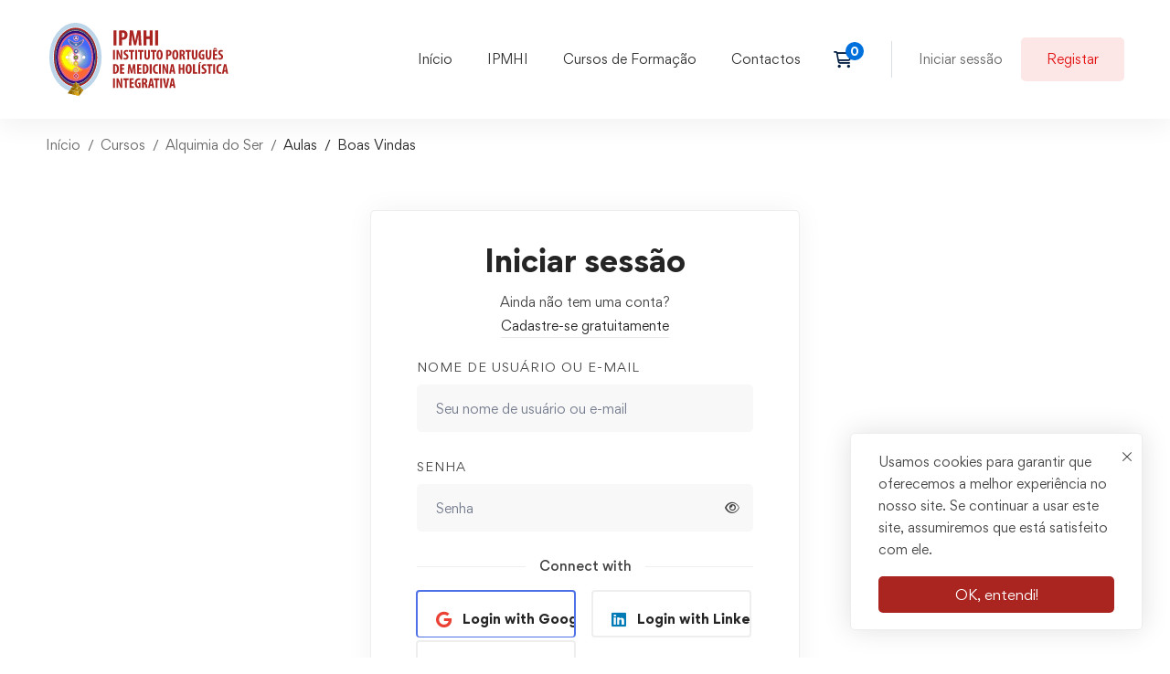

--- FILE ---
content_type: text/html; charset=UTF-8
request_url: https://www.ipmhi.eu/courses/academia-alquimia-do-ser/lesson/boas-vindas-3/
body_size: 30340
content:
<!DOCTYPE html>
<html lang="pt-PT" >
<head>
		<meta charset="UTF-8">
	<meta name="viewport" content="width=device-width, initial-scale=1">
	<link rel="profile" href="https://gmpg.org/xfn/11">
			<title>Boas Vindas &#8211; Formações Profissionais em Terapias Naturais e Holísticas</title>
<!--[if lt IE 9]><script>document.createElement('');</script><![endif]-->
	<meta name='robots' content='max-image-preview:large' />
	<style>img:is([sizes="auto" i], [sizes^="auto," i]) { contain-intrinsic-size: 3000px 1500px }</style>
	<link rel="alternate" type="application/rss+xml" title="Formações Profissionais em Terapias Naturais e Holísticas &raquo; Feed" href="https://www.ipmhi.eu/feed/" />
<link rel="alternate" type="application/rss+xml" title="Formações Profissionais em Terapias Naturais e Holísticas &raquo; Feed de comentários" href="https://www.ipmhi.eu/comments/feed/" />
<link rel="alternate" type="application/rss+xml" title="Feed de comentários de Formações Profissionais em Terapias Naturais e Holísticas &raquo; Boas Vindas" href="https://www.ipmhi.eu/courses/academia-alquimia-do-ser/lesson/boas-vindas-3/feed/" />
<link rel='stylesheet' id='wp-block-library-css' href='https://www.ipmhi.eu/wp-includes/css/dist/block-library/style.min.css?ver=6.8.3' media='all' />
<style id='wp-block-library-theme-inline-css'>
.wp-block-audio :where(figcaption){color:#555;font-size:13px;text-align:center}.is-dark-theme .wp-block-audio :where(figcaption){color:#ffffffa6}.wp-block-audio{margin:0 0 1em}.wp-block-code{border:1px solid #ccc;border-radius:4px;font-family:Menlo,Consolas,monaco,monospace;padding:.8em 1em}.wp-block-embed :where(figcaption){color:#555;font-size:13px;text-align:center}.is-dark-theme .wp-block-embed :where(figcaption){color:#ffffffa6}.wp-block-embed{margin:0 0 1em}.blocks-gallery-caption{color:#555;font-size:13px;text-align:center}.is-dark-theme .blocks-gallery-caption{color:#ffffffa6}:root :where(.wp-block-image figcaption){color:#555;font-size:13px;text-align:center}.is-dark-theme :root :where(.wp-block-image figcaption){color:#ffffffa6}.wp-block-image{margin:0 0 1em}.wp-block-pullquote{border-bottom:4px solid;border-top:4px solid;color:currentColor;margin-bottom:1.75em}.wp-block-pullquote cite,.wp-block-pullquote footer,.wp-block-pullquote__citation{color:currentColor;font-size:.8125em;font-style:normal;text-transform:uppercase}.wp-block-quote{border-left:.25em solid;margin:0 0 1.75em;padding-left:1em}.wp-block-quote cite,.wp-block-quote footer{color:currentColor;font-size:.8125em;font-style:normal;position:relative}.wp-block-quote:where(.has-text-align-right){border-left:none;border-right:.25em solid;padding-left:0;padding-right:1em}.wp-block-quote:where(.has-text-align-center){border:none;padding-left:0}.wp-block-quote.is-large,.wp-block-quote.is-style-large,.wp-block-quote:where(.is-style-plain){border:none}.wp-block-search .wp-block-search__label{font-weight:700}.wp-block-search__button{border:1px solid #ccc;padding:.375em .625em}:where(.wp-block-group.has-background){padding:1.25em 2.375em}.wp-block-separator.has-css-opacity{opacity:.4}.wp-block-separator{border:none;border-bottom:2px solid;margin-left:auto;margin-right:auto}.wp-block-separator.has-alpha-channel-opacity{opacity:1}.wp-block-separator:not(.is-style-wide):not(.is-style-dots){width:100px}.wp-block-separator.has-background:not(.is-style-dots){border-bottom:none;height:1px}.wp-block-separator.has-background:not(.is-style-wide):not(.is-style-dots){height:2px}.wp-block-table{margin:0 0 1em}.wp-block-table td,.wp-block-table th{word-break:normal}.wp-block-table :where(figcaption){color:#555;font-size:13px;text-align:center}.is-dark-theme .wp-block-table :where(figcaption){color:#ffffffa6}.wp-block-video :where(figcaption){color:#555;font-size:13px;text-align:center}.is-dark-theme .wp-block-video :where(figcaption){color:#ffffffa6}.wp-block-video{margin:0 0 1em}:root :where(.wp-block-template-part.has-background){margin-bottom:0;margin-top:0;padding:1.25em 2.375em}
</style>
<style id='classic-theme-styles-inline-css'>
/*! This file is auto-generated */
.wp-block-button__link{color:#fff;background-color:#32373c;border-radius:9999px;box-shadow:none;text-decoration:none;padding:calc(.667em + 2px) calc(1.333em + 2px);font-size:1.125em}.wp-block-file__button{background:#32373c;color:#fff;text-decoration:none}
</style>
<style id='safe-svg-svg-icon-style-inline-css'>
.safe-svg-cover{text-align:center}.safe-svg-cover .safe-svg-inside{display:inline-block;max-width:100%}.safe-svg-cover svg{fill:currentColor;height:100%;max-height:100%;max-width:100%;width:100%}

</style>
<style id='global-styles-inline-css'>
:root{--wp--preset--aspect-ratio--square: 1;--wp--preset--aspect-ratio--4-3: 4/3;--wp--preset--aspect-ratio--3-4: 3/4;--wp--preset--aspect-ratio--3-2: 3/2;--wp--preset--aspect-ratio--2-3: 2/3;--wp--preset--aspect-ratio--16-9: 16/9;--wp--preset--aspect-ratio--9-16: 9/16;--wp--preset--color--black: #000000;--wp--preset--color--cyan-bluish-gray: #abb8c3;--wp--preset--color--white: #ffffff;--wp--preset--color--pale-pink: #f78da7;--wp--preset--color--vivid-red: #cf2e2e;--wp--preset--color--luminous-vivid-orange: #ff6900;--wp--preset--color--luminous-vivid-amber: #fcb900;--wp--preset--color--light-green-cyan: #7bdcb5;--wp--preset--color--vivid-green-cyan: #00d084;--wp--preset--color--pale-cyan-blue: #8ed1fc;--wp--preset--color--vivid-cyan-blue: #0693e3;--wp--preset--color--vivid-purple: #9b51e0;--wp--preset--gradient--vivid-cyan-blue-to-vivid-purple: linear-gradient(135deg,rgba(6,147,227,1) 0%,rgb(155,81,224) 100%);--wp--preset--gradient--light-green-cyan-to-vivid-green-cyan: linear-gradient(135deg,rgb(122,220,180) 0%,rgb(0,208,130) 100%);--wp--preset--gradient--luminous-vivid-amber-to-luminous-vivid-orange: linear-gradient(135deg,rgba(252,185,0,1) 0%,rgba(255,105,0,1) 100%);--wp--preset--gradient--luminous-vivid-orange-to-vivid-red: linear-gradient(135deg,rgba(255,105,0,1) 0%,rgb(207,46,46) 100%);--wp--preset--gradient--very-light-gray-to-cyan-bluish-gray: linear-gradient(135deg,rgb(238,238,238) 0%,rgb(169,184,195) 100%);--wp--preset--gradient--cool-to-warm-spectrum: linear-gradient(135deg,rgb(74,234,220) 0%,rgb(151,120,209) 20%,rgb(207,42,186) 40%,rgb(238,44,130) 60%,rgb(251,105,98) 80%,rgb(254,248,76) 100%);--wp--preset--gradient--blush-light-purple: linear-gradient(135deg,rgb(255,206,236) 0%,rgb(152,150,240) 100%);--wp--preset--gradient--blush-bordeaux: linear-gradient(135deg,rgb(254,205,165) 0%,rgb(254,45,45) 50%,rgb(107,0,62) 100%);--wp--preset--gradient--luminous-dusk: linear-gradient(135deg,rgb(255,203,112) 0%,rgb(199,81,192) 50%,rgb(65,88,208) 100%);--wp--preset--gradient--pale-ocean: linear-gradient(135deg,rgb(255,245,203) 0%,rgb(182,227,212) 50%,rgb(51,167,181) 100%);--wp--preset--gradient--electric-grass: linear-gradient(135deg,rgb(202,248,128) 0%,rgb(113,206,126) 100%);--wp--preset--gradient--midnight: linear-gradient(135deg,rgb(2,3,129) 0%,rgb(40,116,252) 100%);--wp--preset--font-size--small: 13px;--wp--preset--font-size--medium: 20px;--wp--preset--font-size--large: 36px;--wp--preset--font-size--x-large: 42px;--wp--preset--spacing--20: 0.44rem;--wp--preset--spacing--30: 0.67rem;--wp--preset--spacing--40: 1rem;--wp--preset--spacing--50: 1.5rem;--wp--preset--spacing--60: 2.25rem;--wp--preset--spacing--70: 3.38rem;--wp--preset--spacing--80: 5.06rem;--wp--preset--shadow--natural: 6px 6px 9px rgba(0, 0, 0, 0.2);--wp--preset--shadow--deep: 12px 12px 50px rgba(0, 0, 0, 0.4);--wp--preset--shadow--sharp: 6px 6px 0px rgba(0, 0, 0, 0.2);--wp--preset--shadow--outlined: 6px 6px 0px -3px rgba(255, 255, 255, 1), 6px 6px rgba(0, 0, 0, 1);--wp--preset--shadow--crisp: 6px 6px 0px rgba(0, 0, 0, 1);}:where(.is-layout-flex){gap: 0.5em;}:where(.is-layout-grid){gap: 0.5em;}body .is-layout-flex{display: flex;}.is-layout-flex{flex-wrap: wrap;align-items: center;}.is-layout-flex > :is(*, div){margin: 0;}body .is-layout-grid{display: grid;}.is-layout-grid > :is(*, div){margin: 0;}:where(.wp-block-columns.is-layout-flex){gap: 2em;}:where(.wp-block-columns.is-layout-grid){gap: 2em;}:where(.wp-block-post-template.is-layout-flex){gap: 1.25em;}:where(.wp-block-post-template.is-layout-grid){gap: 1.25em;}.has-black-color{color: var(--wp--preset--color--black) !important;}.has-cyan-bluish-gray-color{color: var(--wp--preset--color--cyan-bluish-gray) !important;}.has-white-color{color: var(--wp--preset--color--white) !important;}.has-pale-pink-color{color: var(--wp--preset--color--pale-pink) !important;}.has-vivid-red-color{color: var(--wp--preset--color--vivid-red) !important;}.has-luminous-vivid-orange-color{color: var(--wp--preset--color--luminous-vivid-orange) !important;}.has-luminous-vivid-amber-color{color: var(--wp--preset--color--luminous-vivid-amber) !important;}.has-light-green-cyan-color{color: var(--wp--preset--color--light-green-cyan) !important;}.has-vivid-green-cyan-color{color: var(--wp--preset--color--vivid-green-cyan) !important;}.has-pale-cyan-blue-color{color: var(--wp--preset--color--pale-cyan-blue) !important;}.has-vivid-cyan-blue-color{color: var(--wp--preset--color--vivid-cyan-blue) !important;}.has-vivid-purple-color{color: var(--wp--preset--color--vivid-purple) !important;}.has-black-background-color{background-color: var(--wp--preset--color--black) !important;}.has-cyan-bluish-gray-background-color{background-color: var(--wp--preset--color--cyan-bluish-gray) !important;}.has-white-background-color{background-color: var(--wp--preset--color--white) !important;}.has-pale-pink-background-color{background-color: var(--wp--preset--color--pale-pink) !important;}.has-vivid-red-background-color{background-color: var(--wp--preset--color--vivid-red) !important;}.has-luminous-vivid-orange-background-color{background-color: var(--wp--preset--color--luminous-vivid-orange) !important;}.has-luminous-vivid-amber-background-color{background-color: var(--wp--preset--color--luminous-vivid-amber) !important;}.has-light-green-cyan-background-color{background-color: var(--wp--preset--color--light-green-cyan) !important;}.has-vivid-green-cyan-background-color{background-color: var(--wp--preset--color--vivid-green-cyan) !important;}.has-pale-cyan-blue-background-color{background-color: var(--wp--preset--color--pale-cyan-blue) !important;}.has-vivid-cyan-blue-background-color{background-color: var(--wp--preset--color--vivid-cyan-blue) !important;}.has-vivid-purple-background-color{background-color: var(--wp--preset--color--vivid-purple) !important;}.has-black-border-color{border-color: var(--wp--preset--color--black) !important;}.has-cyan-bluish-gray-border-color{border-color: var(--wp--preset--color--cyan-bluish-gray) !important;}.has-white-border-color{border-color: var(--wp--preset--color--white) !important;}.has-pale-pink-border-color{border-color: var(--wp--preset--color--pale-pink) !important;}.has-vivid-red-border-color{border-color: var(--wp--preset--color--vivid-red) !important;}.has-luminous-vivid-orange-border-color{border-color: var(--wp--preset--color--luminous-vivid-orange) !important;}.has-luminous-vivid-amber-border-color{border-color: var(--wp--preset--color--luminous-vivid-amber) !important;}.has-light-green-cyan-border-color{border-color: var(--wp--preset--color--light-green-cyan) !important;}.has-vivid-green-cyan-border-color{border-color: var(--wp--preset--color--vivid-green-cyan) !important;}.has-pale-cyan-blue-border-color{border-color: var(--wp--preset--color--pale-cyan-blue) !important;}.has-vivid-cyan-blue-border-color{border-color: var(--wp--preset--color--vivid-cyan-blue) !important;}.has-vivid-purple-border-color{border-color: var(--wp--preset--color--vivid-purple) !important;}.has-vivid-cyan-blue-to-vivid-purple-gradient-background{background: var(--wp--preset--gradient--vivid-cyan-blue-to-vivid-purple) !important;}.has-light-green-cyan-to-vivid-green-cyan-gradient-background{background: var(--wp--preset--gradient--light-green-cyan-to-vivid-green-cyan) !important;}.has-luminous-vivid-amber-to-luminous-vivid-orange-gradient-background{background: var(--wp--preset--gradient--luminous-vivid-amber-to-luminous-vivid-orange) !important;}.has-luminous-vivid-orange-to-vivid-red-gradient-background{background: var(--wp--preset--gradient--luminous-vivid-orange-to-vivid-red) !important;}.has-very-light-gray-to-cyan-bluish-gray-gradient-background{background: var(--wp--preset--gradient--very-light-gray-to-cyan-bluish-gray) !important;}.has-cool-to-warm-spectrum-gradient-background{background: var(--wp--preset--gradient--cool-to-warm-spectrum) !important;}.has-blush-light-purple-gradient-background{background: var(--wp--preset--gradient--blush-light-purple) !important;}.has-blush-bordeaux-gradient-background{background: var(--wp--preset--gradient--blush-bordeaux) !important;}.has-luminous-dusk-gradient-background{background: var(--wp--preset--gradient--luminous-dusk) !important;}.has-pale-ocean-gradient-background{background: var(--wp--preset--gradient--pale-ocean) !important;}.has-electric-grass-gradient-background{background: var(--wp--preset--gradient--electric-grass) !important;}.has-midnight-gradient-background{background: var(--wp--preset--gradient--midnight) !important;}.has-small-font-size{font-size: var(--wp--preset--font-size--small) !important;}.has-medium-font-size{font-size: var(--wp--preset--font-size--medium) !important;}.has-large-font-size{font-size: var(--wp--preset--font-size--large) !important;}.has-x-large-font-size{font-size: var(--wp--preset--font-size--x-large) !important;}
:where(.wp-block-post-template.is-layout-flex){gap: 1.25em;}:where(.wp-block-post-template.is-layout-grid){gap: 1.25em;}
:where(.wp-block-columns.is-layout-flex){gap: 2em;}:where(.wp-block-columns.is-layout-grid){gap: 2em;}
:root :where(.wp-block-pullquote){font-size: 1.5em;line-height: 1.6;}
</style>
<link rel='stylesheet' id='contact-form-7-css' href='https://www.ipmhi.eu/wp-content/plugins/contact-form-7/includes/css/styles.css?ver=6.1.3' media='all' />
<link rel='stylesheet' id='isw-frontend-css' href='https://www.ipmhi.eu/wp-content/plugins/insight-swatches/assets/css/style.css?ver=6.8.3' media='all' />
<link rel='stylesheet' id='tutor-prism-css-css' href='https://www.ipmhi.eu/wp-content/plugins/tutor-pro/assets/lib/codesample/prism.css?ver=3.9.2' media='all' />
<link rel='stylesheet' id='tutor-pro-front-css' href='https://www.ipmhi.eu/wp-content/plugins/tutor-pro/assets/css/front.css?ver=3.9.2' media='all' />
<link rel='stylesheet' id='tutor-icon-css' href='https://www.ipmhi.eu/wp-content/plugins/tutor/assets/css/tutor-icon.min.css?ver=3.9.2' media='all' />
<link rel='stylesheet' id='tutor-css' href='https://www.ipmhi.eu/wp-content/plugins/tutor/assets/css/tutor.min.css?ver=3.9.2' media='all' />
<link rel='stylesheet' id='tutor-plyr-css' href='https://www.ipmhi.eu/wp-content/plugins/tutor/assets/lib/plyr/plyr.css?ver=3.9.2' media='all' />
<link rel='stylesheet' id='tutor-frontend-css' href='https://www.ipmhi.eu/wp-content/plugins/tutor/assets/css/tutor-front.min.css?ver=3.9.2' media='all' />
<style id='tutor-frontend-inline-css'>
.mce-notification.mce-notification-error{display: none !important;}
:root{--tutor-color-primary:#3e64de;--tutor-color-primary-rgb:62, 100, 222;--tutor-color-primary-hover:#395bca;--tutor-color-primary-hover-rgb:57, 91, 202;--tutor-body-color:#212327;--tutor-body-color-rgb:33, 35, 39;--tutor-border-color:#cdcfd5;--tutor-border-color-rgb:205, 207, 213;--tutor-color-gray:#e3e5eb;--tutor-color-gray-rgb:227, 229, 235;}
</style>
<style id='woocommerce-inline-inline-css'>
.woocommerce form .form-row .required { visibility: visible; }
</style>
<link rel='stylesheet' id='mediaelement-css' href='https://www.ipmhi.eu/wp-includes/js/mediaelement/mediaelementplayer-legacy.min.css?ver=4.2.17' media='all' />
<link rel='stylesheet' id='wp-mediaelement-css' href='https://www.ipmhi.eu/wp-includes/js/mediaelement/wp-mediaelement.min.css?ver=6.8.3' media='all' />
<link rel='stylesheet' id='magnific-css-css' href='https://www.ipmhi.eu/wp-content/plugins/mediapress/assets/vendors/magnific/magnific-popup.css?ver=6.8.3' media='all' />
<link rel='stylesheet' id='mpp-extra-css-css' href='https://www.ipmhi.eu/wp-content/plugins/mediapress/assets/css/mpp-pure/mpp-pure.css?ver=6.8.3' media='all' />
<link rel='stylesheet' id='mpp-core-css-css' href='https://www.ipmhi.eu/wp-content/plugins/mediapress/assets/css/mpp-core.css?ver=6.8.3' media='all' />
<link rel='stylesheet' id='brands-styles-css' href='https://www.ipmhi.eu/wp-content/plugins/woocommerce/assets/css/brands.css?ver=10.3.5' media='all' />
<link rel='stylesheet' id='font-gordita-css' href='https://www.ipmhi.eu/wp-content/themes/edumall/assets/fonts/gordita/font-gordita.min.css' media='all' />
<link rel='stylesheet' id='font-awesome-pro-css' href='https://www.ipmhi.eu/wp-content/themes/edumall/assets/fonts/awesome/css/fontawesome-all.min.css?ver=6.4.2' media='all' />
<link rel='stylesheet' id='swiper-css' href='https://www.ipmhi.eu/wp-content/plugins/elementor/assets/lib/swiper/v8/css/swiper.min.css?ver=8.4.5' media='all' />
<link rel='stylesheet' id='lightgallery-css' href='https://www.ipmhi.eu/wp-content/themes/edumall/assets/libs/lightGallery/css/lightgallery.min.css?ver=1.6.12' media='all' />
<link rel='stylesheet' id='edumall-style-css' href='https://www.ipmhi.eu/wp-content/themes/edumall/style.css?ver=4.4.6' media='all' />
<style id='edumall-style-inline-css'>
:root {
				--edumall-typography-body-font-family: Gordita;
				--edumall-typography-body-font-size: 14px;
				--edumall-typography-body-font-weight: 400;
				--edumall-typography-body-line-height: 1.86;
				--edumall-typography-body-letter-spacing: 0em;
				--edumall-typography-headings-font-family: inherit;
				--edumall-typography-headings-font-weight: ;
				--edumall-typography-headings-line-height: 1.3;
				--edumall-typography-headings-letter-spacing: 0em;
				--edumall-color-primary: #e21212;
				--edumall-color-primary-rgb: 226, 18, 18;
				--edumall-color-secondary: #ffc31e;
				--edumall-color-secondary-rgb: 255, 195, 30;
				--edumall-color-third: #0087ff;
				--edumall-color-text: #444444;
				--edumall-color-text-bit-lighten: #7e7e7e;
				--edumall-color-text-lighten: #ababab;
				--edumall-color-heading: #252525;
				--edumall-color-link: #696969;
				--edumall-color-link-hover: #0087ff;
				--edumall-color-box-white-background: #fff;
				--edumall-color-box-white-border: #ededed;
				--edumall-color-box-grey-background: #f8f8f8;
				--edumall-color-box-light-grey-background: #f9f9fb;
				--edumall-color-box-fill-separator: #eee;
				--edumall-color-box-border: #eee;
				--edumall-color-box-border-lighten: #ededed;
				--edumall-color-form-text: #252525;
				--edumall-color-form-border: #f8f8f8;
				--edumall-color-form-background: #f8f8f8;
				--edumall-color-form-focus-text: #252525;
				--edumall-color-form-focus-border: #0071dc;
				--edumall-color-form-focus-background: #fff;
				--edumall-color-sub-menu-border: #ededed;
				--edumall-color-sub-menu-background: #fff;
				--tutor-color-primary: #e21212;
				--tutor-color-primary-rgb: 226, 18, 18;
				--tutor-border-color:#eee;
			}
.boxed{max-width:1200px}::-moz-selection{color:#fff;background-color:#e21212}::selection{color:#fff;background-color:#e21212}.primary-fill-color{fill:#e21212}mark,.primary-color.primary-color,.growl-close:hover,.link-transition-02,.edumall-infinite-loader,.edumall-blog-caption-style-03 .tm-button,.tm-portfolio .post-categories a:hover,.tm-portfolio .post-title a:hover,.edumall-timeline.style-01 .title,.edumall-timeline.style-01 .timeline-dot,.tm-google-map .style-signal .animated-dot,.edumall-list .marker,.tm-social-networks .link:hover,.tm-social-networks.style-solid-rounded-icon .link,.edumall-team-member-style-01 .social-networks a:hover,.edumall-modern-carousel-style-02 .slide-button,.tm-slider a:hover .heading,.woosw-area .woosw-inner .woosw-content .woosw-content-bot .woosw-content-bot-inner .woosw-page a:hover,.woosw-continue:hover,.tm-menu .menu-price,.woocommerce-widget-layered-nav-list a:hover,.blog-nav-links h6:before,.page-main-content .search-form .search-submit,.page-sidebar .widget_pages .current-menu-item>a,.page-sidebar .widget_nav_menu .current-menu-item>a,.comment-list .comment-actions a:hover,.portfolio-nav-links.style-01 .inner>a:hover,.portfolio-nav-links.style-02 .nav-list .hover,.edumall-nice-select-wrap .edumall-nice-select li.selected:before,.elementor-widget-tm-icon-box.edumall-icon-box-style-01 .edumall-box:hover div.tm-button.style-text,.elementor-widget-tm-icon-box.edumall-icon-box-style-01 a.tm-button.style-text:hover,.tm-image-box.edumall-box:hover div.tm-button.style-text,.tm-image-box a.tm-button.style-text:hover,form.isw-swatches.isw-swatches--in-single .isw-swatch--isw_text .isw-term.isw-enabled:hover,form.isw-swatches.isw-swatches--in-single .isw-swatch--isw_text .isw-term.isw-selected,.wishlist-btn.style-02 a:hover,.compare-btn.style-02 a:hover,.order-by .selected-order a,.edumall-product-price-filter .current-state,.cart-collaterals .order-total .amount,.woocommerce-mini-cart__empty-message .empty-basket,.woocommerce .cart_list.product_list_widget a:hover,.woocommerce .cart.shop_table td.product-name a:hover,.woocommerce ul.product_list_widget li .product-title:hover,.entry-product-meta a:hover,.edumall-product .woocommerce-loop-product__title a:hover,.edumall-product .loop-product__category a:hover,.popup-product-quick-view .product_title a:hover,.woocommerce .wc_payment_methods .payment-selected .payment_title,.woocommerce .wc_payment_methods .payment_title:hover,.woocommerce-MyAccount-content .woocommerce-Address-title a,.woosw-area.woosw-area .woosw-inner .woosw-content .woosw-content-mid table.woosw-content-items .woosw-content-item .woosw-content-item--title a:hover,.woosc-area .woosc-inner .woosc-table .woosc-table-inner .woosc-table-items table thead tr th a:hover,.woosc-area .woosc-inner .woosc-table .woosc-table-inner .woosc-table-items .button,.woocommerce nav.woocommerce-pagination ul li a:hover{color:#e21212}.primary-background-color,.link-transition-02:after,.wp-block-tag-cloud a:hover,.wp-block-calendar #today,.edumall-nice-select-wrap .edumall-nice-select li:hover,.edumall-progress .progress-bar,.edumall-link-animate-border .heading-primary a mark:after,.edumall-blog-caption-style-03 .tm-button.style-bottom-line .button-content-wrapper:after,.hint--primary:after,[data-fp-section-skin='dark'] #fp-nav ul li a span,[data-fp-section-skin='dark'] .fp-slidesNav ul li a span,.page-scroll-up,.top-bar-01 .top-bar-button,.tm-social-networks.style-flat-rounded-icon .link:hover,.tm-swiper .swiper-pagination-progressbar .swiper-pagination-progressbar-fill,.tm-social-networks.style-flat-rounded-icon .link,.tm-social-networks.style-solid-rounded-icon .link:hover,.portfolio-overlay-group-01.portfolio-overlay-colored-faded .post-overlay,.edumall-modern-carousel .slide-tag,.edumall-light-gallery .edumall-box .edumall-overlay,.edumall-modern-carousel-style-02 .slide-button:after,.tm-gradation .item:hover .count,.nav-links a:hover,.single-post .entry-post-feature.post-quote,.entry-portfolio-feature .gallery-item .overlay,.widget_calendar #today,.page-main-content .search-form .search-submit:hover,.woocommerce-notice,.wishlist-btn.style-01 a:hover,.compare-btn.style-01 a:hover,.edumall-product.style-grid .quick-view-icon:hover,.edumall-product.style-grid .woocommerce_loop_add_to_cart_wrap a:hover,.woosc-area .woosc-inner .woosc-table .woosc-table-inner .woosc-table-items .button:hover,.woocommerce nav.woocommerce-pagination ul li span.current,.woocommerce-info,.woocommerce-message,.woocommerce-MyAccount-navigation .is-active a,.woocommerce-MyAccount-navigation a:hover,.edumall-wp-widget-product-layered-nav ul.show-display-check-list .chosen>a:before,.edumall-wp-widget-product-categories-layered-nav ul.show-display-check-list .chosen>a:before{background-color:#e21212}.primary-background-color-important,.lg-progress-bar .lg-progress{background-color:#e21212!important}.wp-block-quote,.wp-block-quote.has-text-align-right,.wp-block-quote.has-text-align-right,.edumall-nice-select-wrap.focused .edumall-nice-select-current,.edumall-nice-select-wrap .edumall-nice-select-current:hover,.page-search-popup .search-field,.tm-social-networks.style-solid-rounded-icon .link,.tm-popup-video.type-button .video-play,.widget_pages .current-menu-item,.widget_nav_menu .current-menu-item,.insight-core-bmw .current-menu-item,form.isw-swatches.isw-swatches--in-single .isw-swatch--isw_text .isw-term.isw-selected,.wishlist-btn.style-01 a:hover,.compare-btn.style-01 a:hover,.edumall-wp-widget-product-layered-nav ul.show-display-check-list a:hover:before,.edumall-wp-widget-product-categories-layered-nav ul.show-display-check-list a:hover:before,body.woocommerce-cart table.cart td.actions .coupon .input-text:focus,.woocommerce.single-product div.product .images .thumbnails .item img:hover{border-color:#e21212}.single-product .woo-single-gallery .edumall-thumbs-swiper .swiper-slide:hover img,.single-product .woo-single-gallery .edumall-thumbs-swiper .swiper-slide-thumb-active img,.lg-outer .lg-thumb-item.active,.lg-outer .lg-thumb-item:hover{border-color:#e21212!important}.hint--primary.hint--top-left:before,.hint--primary.hint--top-right:before,.hint--primary.hint--top:before{border-top-color:#e21212}.hint--primary.hint--right:before{border-right-color:#e21212}.hint--primary.hint--bottom-left:before,.hint--primary.hint--bottom-right:before,.hint--primary.hint--bottom:before,.mini-cart .widget_shopping_cart_content,.single-product .woocommerce-tabs li.active{border-bottom-color:#e21212}.hint--primary.hint--left:before,.tm-popup-video.type-button .video-play-icon:before{border-left-color:#e21212}.edumall-accordion-style-01 .edumall-accordion .accordion-section.active .accordion-header,.edumall-accordion-style-01 .edumall-accordion .accordion-section:hover .accordion-header{background-color:rgba(226,18,18,0.7)}.portfolio-overlay-group-01 .post-overlay{background-color:rgba(226,18,18,0.8)}.secondary-color-important{color:#ffc31e !important}.secondary-background-color,.hint--secondary:after,.tm-button.style-flat.button-secondary-lighten:after{background-color:#ffc31e}.edumall-event-carousel .event-overlay-background{background-color:rgba(255,195,30,0.6)}.tm-zoom-meeting .zoom-countdown .countdown-content .text{color:rgba(255,195,30,0.7)}.tm-button.style-flat.button-secondary-lighten:before{background-color:rgba(255,195,30,0.3)}.tm-button.style-flat.button-secondary-lighten{color:#031f42 !important}.hint--secondary.hint--top-left:before,.hint--secondary.hint--top-right:before,.hint--secondary.hint--top:before{border-top-color:#ffc31e}.hint--secondary.hint--right:before{border-right-color:#ffc31e}.hint--secondary.hint--bottom-left:before,.hint--secondary.hint--bottom-right:before,.hint--secondary.hint--bottom:before{border-bottom-color:#ffc31e}.hint--secondary.hint--left:before{border-left-color:#ffc31e}.secondary-border-color{border-color:#ffc31e}.secondary-fill-color{fill:#ffc31e}.lg-backdrop{background-color:#000 !important}.page-mobile-main-menu>.inner{background-color:#fff}
</style>
<link rel='stylesheet' id='perfect-scrollbar-css' href='https://www.ipmhi.eu/wp-content/themes/edumall/assets/libs/perfect-scrollbar/css/perfect-scrollbar.min.css?ver=0.6.14' media='all' />
<link rel='stylesheet' id='growl-css' href='https://www.ipmhi.eu/wp-content/themes/edumall/assets/libs/growl/css/jquery.growl.min.css?ver=1.3.3' media='all' />
<link rel='stylesheet' id='edumall-woocommerce-css' href='https://www.ipmhi.eu/wp-content/themes/edumall/woocommerce.css?ver=4.4.6' media='all' />
<link rel='stylesheet' id='edumall-tutor-css' href='https://www.ipmhi.eu/wp-content/themes/edumall/tutor-lms.css?ver=4.4.6' media='all' />
<link rel='stylesheet' id='edumall-events-manager-css' href='https://www.ipmhi.eu/wp-content/themes/edumall/events-manager.css?ver=4.4.6' media='all' />
<script src="https://www.ipmhi.eu/wp-includes/js/jquery/jquery.min.js?ver=3.7.1" id="jquery-core-js"></script>
<script src="https://www.ipmhi.eu/wp-includes/js/jquery/jquery-migrate.min.js?ver=3.4.1" id="jquery-migrate-js"></script>
<script src="https://www.ipmhi.eu/wp-includes/js/jquery/ui/core.min.js?ver=1.13.3" id="jquery-ui-core-js"></script>
<script src="https://www.ipmhi.eu/wp-includes/js/jquery/ui/mouse.min.js?ver=1.13.3" id="jquery-ui-mouse-js"></script>
<script src="https://www.ipmhi.eu/wp-includes/js/jquery/ui/sortable.min.js?ver=1.13.3" id="jquery-ui-sortable-js"></script>
<script src="https://www.ipmhi.eu/wp-includes/js/jquery/jquery.ui.touch-punch.js?ver=0.2.2" id="jquery-touch-punch-js"></script>
<script src="https://www.ipmhi.eu/wp-content/plugins/woocommerce/assets/js/jquery-blockui/jquery.blockUI.min.js?ver=2.7.0-wc.10.3.5" id="wc-jquery-blockui-js" defer data-wp-strategy="defer"></script>
<script id="wc-add-to-cart-js-extra">
var wc_add_to_cart_params = {"ajax_url":"\/wp-admin\/admin-ajax.php","wc_ajax_url":"\/?wc-ajax=%%endpoint%%","i18n_view_cart":"Ver carrinho","cart_url":"https:\/\/www.ipmhi.eu\/cart\/","is_cart":"","cart_redirect_after_add":"no"};
</script>
<script src="https://www.ipmhi.eu/wp-content/plugins/woocommerce/assets/js/frontend/add-to-cart.min.js?ver=10.3.5" id="wc-add-to-cart-js" defer data-wp-strategy="defer"></script>
<script src="https://www.ipmhi.eu/wp-content/plugins/woocommerce/assets/js/js-cookie/js.cookie.min.js?ver=2.1.4-wc.10.3.5" id="wc-js-cookie-js" defer data-wp-strategy="defer"></script>
<script id="woocommerce-js-extra">
var woocommerce_params = {"ajax_url":"\/wp-admin\/admin-ajax.php","wc_ajax_url":"\/?wc-ajax=%%endpoint%%","i18n_password_show":"Show password","i18n_password_hide":"Hide password"};
</script>
<script src="https://www.ipmhi.eu/wp-content/plugins/woocommerce/assets/js/frontend/woocommerce.min.js?ver=10.3.5" id="woocommerce-js" defer data-wp-strategy="defer"></script>
<script src="https://www.ipmhi.eu/wp-includes/js/underscore.min.js?ver=1.13.7" id="underscore-js"></script>
<script id="wp-util-js-extra">
var _wpUtilSettings = {"ajax":{"url":"\/wp-admin\/admin-ajax.php"}};
</script>
<script src="https://www.ipmhi.eu/wp-includes/js/wp-util.min.js?ver=6.8.3" id="wp-util-js"></script>
<script src="https://www.ipmhi.eu/wp-includes/js/backbone.min.js?ver=1.6.0" id="backbone-js"></script>
<script src="https://www.ipmhi.eu/wp-includes/js/plupload/moxie.min.js?ver=1.3.5.1" id="moxiejs-js"></script>
<script src="https://www.ipmhi.eu/wp-includes/js/plupload/plupload.min.js?ver=2.1.9" id="plupload-js"></script>
<!--[if lt IE 8]>
<script src="https://www.ipmhi.eu/wp-includes/js/json2.min.js?ver=2015-05-03" id="json2-js"></script>
<![endif]-->
<script src="https://www.ipmhi.eu/wp-includes/js/wp-backbone.min.js?ver=6.8.3" id="wp-backbone-js"></script>
<script id="media-models-js-extra">
var _wpMediaModelsL10n = {"settings":{"ajaxurl":"\/wp-admin\/admin-ajax.php","post":{"id":0}}};
</script>
<script src="https://www.ipmhi.eu/wp-includes/js/media-models.min.js?ver=6.8.3" id="media-models-js"></script>
<script id="mpp_uploader-js-extra">
var _mppUploadSettings = {"defaults":{"runtimes":"html5,silverlight,flash,html4","file_data_name":"_mpp_file","multiple_queues":true,"max_file_size":"268435456b","url":"https:\/\/www.ipmhi.eu\/wp-admin\/admin-ajax.php","flash_swf_url":"https:\/\/www.ipmhi.eu\/wp-includes\/js\/plupload\/plupload.flash.swf","silverlight_xap_url":"https:\/\/www.ipmhi.eu\/wp-includes\/js\/plupload\/plupload.silverlight.xap","filters":[{"title":"Ficheiros permitidos","extensions":"*"}],"multipart":true,"urlstream_upload":true,"multipart_params":{"action":"mpp_add_media","_wpnonce":"a0f5daef57","component":"sitewide","component_id":0,"context":"gallery"}},"browser":{"mobile":false,"supported":true},"limitExceeded":false};
var pluploadL10n = {"queue_limit_exceeded":"Tentou adicionar demasiados ficheiros na fila.","file_exceeds_size_limit":"%s excede o tamanho m\u00e1ximo de carregamentos para este site.","zero_byte_file":"O ficheiro est\u00e1 vazio. Por favor tente com outro.","invalid_filetype":"This file type is not allowed. Please try another.","not_an_image":"Este ficheiro n\u00e3o \u00e9 uma imagem. Por favor tente com outro.","image_memory_exceeded":"Mem\u00f3ria esgotada. Por favor tente com um ficheiro mais pequeno.","image_dimensions_exceeded":"\u00c9 maior do que o tamanho m\u00e1ximo. Por favor tente outro.","default_error":"Ocorreu um erro. Por favor tente mais tarde.","missing_upload_url":"Erro de configura\u00e7\u00e3o. Por favor contacte o administrador do servidor.","upload_limit_exceeded":"S\u00f3 pode carregar 1 ficheiro.","http_error":"HTTP error.","upload_failed":"O carregamento falhou.","big_upload_failed":"Por favor tente carregar este ficheiro %1$satrav\u00e9s do navegador%2$s.","big_upload_queued":"%s excede o tamanho m\u00e1ximo de carregamento de m\u00faltiplos ficheiros quando usado no seu navegador.","io_error":"Erro IO.","security_error":"Erro de seguran\u00e7a.","file_cancelled":"Ficheiro cancelado.","upload_stopped":"Carregamento interrompido.","dismiss":"Descartar","crunching":"A processar\u2026","deleted":"moved to the trash.","error_uploading":"\u201c%s\u201d falhou no carregamento."};
</script>
<script src="https://www.ipmhi.eu/wp-content/plugins/mediapress/assets/js/uploader.js?ver=6.8.3" id="mpp_uploader-js"></script>
<script src="https://www.ipmhi.eu/wp-content/plugins/mediapress/assets/vendors/magnific/jquery.magnific-popup.min.js?ver=6.8.3" id="magnific-js-js"></script>
<script src="https://www.ipmhi.eu/wp-content/plugins/mediapress/assets/js/activity.js?ver=6.8.3" id="mpp_activity-js"></script>
<script id="mpp_core-js-extra">
var _mppStrings = {"show_all":"Show all","show_all_comments":"Show all comments for this thread","show_x_comments":"Show all %d comments","mark_as_fav":"Favorite","my_favs":"My Favorites","remove_fav":"Remove Favorite","view":"View","bulk_delete_warning":"Deleting will permanently remove all selected media and files. Do you want to proceed?"};
var _mppData = {"enable_activity_lightbox":"1","enable_gallery_lightbox":"1","enable_lightbox_in_gallery_media_list":"1","types":{"photo":{"title":"Select Photo","extensions":"jpeg,jpg,gif,png"},"video":{"title":"Select Video","extensions":"mp4,flv,mpeg"},"audio":{"title":"Select Audio","extensions":"mp3,wmv,midi"}},"type_errors":{"photo":"This file type is not allowed. Allowed file types are: jpeg, jpg, gif, png","video":"This file type is not allowed. Allowed file types are: mp4, flv, mpeg","audio":"This file type is not allowed. Allowed file types are: mp3, wmv, midi"},"allowed_type_messages":{"photo":" Please only select : jpeg, jpg, gif, png","video":" Please only select : mp4, flv, mpeg","audio":" Please only select : mp3, wmv, midi"},"max_allowed_file_size":"Maximum allowed file size: 256 MB","activity_disable_auto_file_browser":"0","empty_url_message":"Please provide a url.","loader_src":"https:\/\/www.ipmhi.eu\/wp-content\/plugins\/mediapress\/templates\/mediapress\/default\/assets\/images\/loader.gif","lightboxDisabledTypes":[]};
</script>
<script src="https://www.ipmhi.eu/wp-content/plugins/mediapress/assets/js/mpp.js?ver=6.8.3" id="mpp_core-js"></script>
<script src="https://www.ipmhi.eu/wp-content/plugins/mediapress/assets/js/mpp-remote.js?ver=6.8.3" id="mpp_remote-js"></script>
<script id="wc-cart-fragments-js-extra">
var wc_cart_fragments_params = {"ajax_url":"\/wp-admin\/admin-ajax.php","wc_ajax_url":"\/?wc-ajax=%%endpoint%%","cart_hash_key":"wc_cart_hash_9c5b0c857d07e5261a1b58ccf2658834","fragment_name":"wc_fragments_9c5b0c857d07e5261a1b58ccf2658834","request_timeout":"5000"};
</script>
<script src="https://www.ipmhi.eu/wp-content/plugins/woocommerce/assets/js/frontend/cart-fragments.min.js?ver=10.3.5" id="wc-cart-fragments-js" defer data-wp-strategy="defer"></script>
<link rel="https://api.w.org/" href="https://www.ipmhi.eu/wp-json/" /><link rel="EditURI" type="application/rsd+xml" title="RSD" href="https://www.ipmhi.eu/xmlrpc.php?rsd" />
<meta name="generator" content="WordPress 6.8.3" />
<meta name="generator" content="TutorLMS 3.9.2" />
<meta name="generator" content="WooCommerce 10.3.5" />
<link rel="canonical" href="https://www.ipmhi.eu/courses/academia-alquimia-do-ser/lesson/boas-vindas-3/" />
<link rel='shortlink' href='https://www.ipmhi.eu/?p=6055' />
	<noscript><style>.woocommerce-product-gallery{ opacity: 1 !important; }</style></noscript>
	<meta name="generator" content="Elementor 3.33.0; features: additional_custom_breakpoints; settings: css_print_method-external, google_font-enabled, font_display-auto">
			<style>
				.e-con.e-parent:nth-of-type(n+4):not(.e-lazyloaded):not(.e-no-lazyload),
				.e-con.e-parent:nth-of-type(n+4):not(.e-lazyloaded):not(.e-no-lazyload) * {
					background-image: none !important;
				}
				@media screen and (max-height: 1024px) {
					.e-con.e-parent:nth-of-type(n+3):not(.e-lazyloaded):not(.e-no-lazyload),
					.e-con.e-parent:nth-of-type(n+3):not(.e-lazyloaded):not(.e-no-lazyload) * {
						background-image: none !important;
					}
				}
				@media screen and (max-height: 640px) {
					.e-con.e-parent:nth-of-type(n+2):not(.e-lazyloaded):not(.e-no-lazyload),
					.e-con.e-parent:nth-of-type(n+2):not(.e-lazyloaded):not(.e-no-lazyload) * {
						background-image: none !important;
					}
				}
			</style>
			<meta name="generator" content="Powered by Slider Revolution 6.5.21 - responsive, Mobile-Friendly Slider Plugin for WordPress with comfortable drag and drop interface." />
<link rel="icon" href="https://www.ipmhi.eu/wp-content/uploads/2022/06/favicon.ico" sizes="32x32" />
<link rel="icon" href="https://www.ipmhi.eu/wp-content/uploads/2022/06/favicon.ico" sizes="192x192" />
<link rel="apple-touch-icon" href="https://www.ipmhi.eu/wp-content/uploads/2022/06/favicon.ico" />
<meta name="msapplication-TileImage" content="https://www.ipmhi.eu/wp-content/uploads/2022/06/favicon.ico" />
<script>function setREVStartSize(e){
			//window.requestAnimationFrame(function() {
				window.RSIW = window.RSIW===undefined ? window.innerWidth : window.RSIW;
				window.RSIH = window.RSIH===undefined ? window.innerHeight : window.RSIH;
				try {
					var pw = document.getElementById(e.c).parentNode.offsetWidth,
						newh;
					pw = pw===0 || isNaN(pw) ? window.RSIW : pw;
					e.tabw = e.tabw===undefined ? 0 : parseInt(e.tabw);
					e.thumbw = e.thumbw===undefined ? 0 : parseInt(e.thumbw);
					e.tabh = e.tabh===undefined ? 0 : parseInt(e.tabh);
					e.thumbh = e.thumbh===undefined ? 0 : parseInt(e.thumbh);
					e.tabhide = e.tabhide===undefined ? 0 : parseInt(e.tabhide);
					e.thumbhide = e.thumbhide===undefined ? 0 : parseInt(e.thumbhide);
					e.mh = e.mh===undefined || e.mh=="" || e.mh==="auto" ? 0 : parseInt(e.mh,0);
					if(e.layout==="fullscreen" || e.l==="fullscreen")
						newh = Math.max(e.mh,window.RSIH);
					else{
						e.gw = Array.isArray(e.gw) ? e.gw : [e.gw];
						for (var i in e.rl) if (e.gw[i]===undefined || e.gw[i]===0) e.gw[i] = e.gw[i-1];
						e.gh = e.el===undefined || e.el==="" || (Array.isArray(e.el) && e.el.length==0)? e.gh : e.el;
						e.gh = Array.isArray(e.gh) ? e.gh : [e.gh];
						for (var i in e.rl) if (e.gh[i]===undefined || e.gh[i]===0) e.gh[i] = e.gh[i-1];
											
						var nl = new Array(e.rl.length),
							ix = 0,
							sl;
						e.tabw = e.tabhide>=pw ? 0 : e.tabw;
						e.thumbw = e.thumbhide>=pw ? 0 : e.thumbw;
						e.tabh = e.tabhide>=pw ? 0 : e.tabh;
						e.thumbh = e.thumbhide>=pw ? 0 : e.thumbh;
						for (var i in e.rl) nl[i] = e.rl[i]<window.RSIW ? 0 : e.rl[i];
						sl = nl[0];
						for (var i in nl) if (sl>nl[i] && nl[i]>0) { sl = nl[i]; ix=i;}
						var m = pw>(e.gw[ix]+e.tabw+e.thumbw) ? 1 : (pw-(e.tabw+e.thumbw)) / (e.gw[ix]);
						newh =  (e.gh[ix] * m) + (e.tabh + e.thumbh);
					}
					var el = document.getElementById(e.c);
					if (el!==null && el) el.style.height = newh+"px";
					el = document.getElementById(e.c+"_wrapper");
					if (el!==null && el) {
						el.style.height = newh+"px";
						el.style.display = "block";
					}
				} catch(e){
					console.log("Failure at Presize of Slider:" + e)
				}
			//});
		  };</script>
		<style id="wp-custom-css">
			.tutor-course-title > h4 > i {
    display: none;
}
.tutor-course-topics-contents .tutor-course-topic > .tutor-course-title {
    pointer-events: none;
}
.tutor-course-topics-contents .tutor-course-lessons {
    display: none !important;
}		</style>
		<style id="kirki-inline-styles">button, input[type="button"], input[type="reset"], input[type="submit"], .wp-block-button__link, .button, .wc-forward, .button.button-alt:hover, .elementor-button,.single_add_to_cart_button, a.tutor-button, .tutor-button, a.tutor-btn, .tutor-btn, .tutor-button.tutor-success{color:#fff;border-color:#aa2520;background-color:#aa2520;}.wp-block-button.is-style-outline{color:#aa2520;}button:hover, input[type="button"]:hover, input[type="reset"]:hover, input[type="submit"]:hover, .wp-block-button__link:hover, .button:hover, .button:focus, .button-alt, .wc-forward:hover, .wc-forward:focus, .elementor-button:hover,.single_add_to_cart_button:hover, a.tutor-button:hover, .tutor-button:hover, a.tutor-btn:hover, .tutor-btn:hover, .tutor-button.tutor-success:hover{color:#031f42;border-color:#ffc221;background-color:#ffc221;}.wp-block-button.is-style-outline .wp-block-button__link:hover{color:#ffc221;}.tm-button.style-flat{color:#fff;border-color:#aa2520;}.tm-button.style-flat:before{background-color:#aa2520;}.tm-button.style-flat:hover{color:#031f42;border-color:#ffc221;}.tm-button.style-flat:after{background-color:#ffc221;}.tm-button.style-border, .tm-button.style-thick-border{color:#aa2520;border-color:#aa2520;}.tm-button.style-border:before, .tm-button.style-thick-border:before{background-color:rgba(0, 0, 0, 0);}.tm-button.style-border:hover, .tm-button.style-thick-border:hover{color:#fff;border-color:#0071dc;}.tm-button.style-border:after, .tm-button.style-thick-border:after{background-color:#0071dc;}.top-bar-01{padding-top:0px;padding-bottom:0px;border-bottom-width:1px;font-size:13px;line-height:1.85;}.top-bar-01 a{font-size:13px;line-height:1.85;}.header-dark .top-bar-01{background-color:#aa2520;border-bottom-color:rgba(0, 0, 0, 0);color:#fff;}.header-dark .top-bar-01 .top-bar-user-links a + a:before, .header-dark .top-bar-01 .top-bar-info .info-item + .info-item:before{background:rgba(255, 255, 255, 0.4);}.header-dark .top-bar-01 a{color:#fff;}.header-dark .top-bar-01 a:hover, .top-bar-01 a:focus{color:#ffc221;}.header-dark .top-bar-01 .info-list .info-icon{color:#ffc221;}.header-dark .top-bar-01 .info-list .info-link:hover .info-icon{color:#ffc221;}.header-light:not(.headroom--not-top) .top-bar-01{background-color:rgba(0, 0, 0, 0);border-bottom-color:rgba(255, 255, 255, 0.1);color:#fff;}.header-light:not(.headroom--not-top) .top-bar-01 .top-bar-user-links a + a:before, .header-light:not(.headroom--not-top) .top-bar-01 .top-bar-info .info-item + .info-item:before{background:rgba(255, 255, 255, 0.35);}.header-light:not(.headroom--not-top) .top-bar-01 a{color:#fff;}.header-light:not(.headroom--not-top) .top-bar-01 a:hover, .header-light:not(.headroom--not-top) .top-bar-01 a:focus{color:#ffc221;}.header-light:not(.headroom--not-top) .top-bar-01 .info-list .info-icon{color:#fff;}.header-light:not(.headroom--not-top) .top-bar-01 .info-list .info-link:hover .info-icon{color:#ffc221;}.top-bar-02{padding-top:6px;padding-bottom:6px;border-bottom-width:1px;font-size:15px;line-height:1.74;background-color:#031f42;border-bottom-color:rgba(0, 0, 0, 0);color:#fff;}.top-bar-02 a{font-size:15px;line-height:1.74;color:#fff;}.top-bar-02 .top-bar-user-links a + a:before, .top-bar-02 .top-bar-info .info-item + .info-item:before{background:rgba(255, 255, 255, 0.4);}.top-bar-02 a:hover, .top-bar-02 a:focus{color:#ffc221;}.top-bar-02 .info-list .info-icon{color:#ffc221;}.top-bar-02 .info-list .info-link:hover .info-icon{color:#ffc221;}.header-light:not(.headroom--not-top) .top-bar-02{background-color:#031f42;border-bottom-color:#031f42;color:#fff;}.header-light:not(.headroom--not-top) .top-bar-02 .top-bar-user-links a + a:before, .header-light:not(.headroom--not-top) .top-bar-02 .top-bar-info .info-item + .info-item:before{background:rgba(255, 255, 255, 0.35);}.header-light:not(.headroom--not-top) .top-bar-02 a{color:#fff;}.header-light:not(.headroom--not-top) .top-bar-02 a:hover, .header-light:not(.headroom--not-top) .top-bar-02 a:focus{color:#ffc221;}.header-light:not(.headroom--not-top) .top-bar-02 .info-list .info-icon{color:#fff;}.header-light:not(.headroom--not-top) .top-bar-02 .info-list .info-link:hover .info-icon{color:#ffc221;}.top-bar-03{padding-top:0px;padding-bottom:0px;border-bottom-width:1px;font-size:13px;font-weight:400;line-height:1.85;background-color:#EBEEF6;border-bottom-color:#eee;color:#696969;}.top-bar-03 a{font-size:13px;font-weight:500;line-height:1.85;color:#696969;}.top-bar-03 .top-bar-user-links a + a:before, .top-bar-03 .top-bar-info .info-item + .info-item:before{background:#AAACB2;}.top-bar-03 a:hover, .top-bar-03 a:focus{color:#0071dc;}.top-bar-03 .info-list .info-icon{color:#0071dc;}.top-bar-03 .info-list .info-link:hover .info-icon{color:#0071dc;}.top-bar-03 .social-link{color:#333;}.top-bar-03 .social-link:hover{color:#0071dc;}.header-light:not(.headroom--not-top) .top-bar-03{background-color:rgba(0, 0, 0, 0);border-bottom-color:rgba(255, 255, 255, 0.1);color:#fff;}.header-light:not(.headroom--not-top) .top-bar-03 .top-bar-user-links a + a:before, .header-light:not(.headroom--not-top) .top-bar-03 .top-bar-info .info-item + .info-item:before{background:rgba(255, 255, 255, 0.35);}.header-light:not(.headroom--not-top) .top-bar-03 a{color:#fff;}.header-light:not(.headroom--not-top) .top-bar-03 a:hover, .header-light:not(.headroom--not-top) .top-bar-03 a:focus{color:#ffc221;}.header-light:not(.headroom--not-top) .top-bar-03 .info-list .info-icon{color:#fff;}.header-light:not(.headroom--not-top) .top-bar-03 .info-list .info-link:hover .info-icon{color:#ffc221;}.top-bar-04{padding-top:0px;padding-bottom:0px;border-bottom-width:1px;font-size:13px;font-weight:400;line-height:1.85;background-color:#fff;border-bottom-color:#eee;color:#696969;}.top-bar-04 a{font-size:13px;font-weight:500;line-height:1.85;color:#696969;}.top-bar-04 .top-bar-info .info-item + .info-item:before, .top-bar-04 .top-bar-right .top-bar-wrap div + div:before{background:#e5e5e5;}.top-bar-04 a:hover, .top-bar-04 a:focus{color:#0071dc;}.top-bar-04 .info-list .info-icon{color:#0071dc;}.top-bar-04 .info-list .info-link:hover .info-icon{color:#0071dc;}.top-bar-04 .social-link{color:#333;}.top-bar-04 .social-link:hover{color:#0071dc;}.header-light:not(.headroom--not-top) .top-bar-04{background-color:rgba(0, 0, 0, 0);border-bottom-color:rgba(255, 255, 255, 0.1);color:#fff;}.header-light:not(.headroom--not-top) .top-bar-04 .top-bar-user-links a + a:before, .header-light:not(.headroom--not-top) .top-bar-04 .top-bar-info .info-item + .info-item:before{background:rgba(255, 255, 255, 0.35);}.header-light:not(.headroom--not-top) .top-bar-04 a{color:#fff;}.header-light:not(.headroom--not-top) .top-bar-04 a:hover, .header-light:not(.headroom--not-top) .top-bar-04 a:focus{color:#ffc221;}.header-light:not(.headroom--not-top) .top-bar-04 .info-list .info-icon{color:#fff;}.header-light:not(.headroom--not-top) .top-bar-04 .info-list .info-link:hover .info-icon{color:#ffc221;}.top-bar-05{padding-top:0px;padding-bottom:0px;border-bottom-width:1px;font-size:13px;line-height:1.85;}.top-bar-05 a{font-size:13px;line-height:1.85;}.header-dark .top-bar-05{background-color:#031f42;border-bottom-color:rgba(0, 0, 0, 0);color:#fff;}.header-dark .top-bar-05 .top-bar-user-links a + a:before, .header-dark .top-bar-05 .top-bar-info .info-item + .info-item:before{background:rgba(255, 255, 255, 0.4);}.header-dark .top-bar-05 a{color:#fff;}.header-dark .top-bar-05 a:hover, .top-bar-05 a:focus{color:#ffc221;}.header-dark .top-bar-05 .info-list .info-icon{color:#ffc221;}.header-dark .top-bar-05 .info-list .info-link:hover .info-icon{color:#ffc221;}.header-light:not(.headroom--not-top) .top-bar-05{background-color:rgba(0, 0, 0, 0);border-bottom-color:rgba(255, 255, 255, 0.1);color:#fff;}.header-light:not(.headroom--not-top) .top-bar-05 .top-bar-user-links a + a:before, .header-light:not(.headroom--not-top) .top-bar-05 .top-bar-info .info-item + .info-item:before{background:rgba(255, 255, 255, 0.35);}.header-light:not(.headroom--not-top) .top-bar-05 a{color:#fff;}.header-light:not(.headroom--not-top) .top-bar-05 a:hover, .header-light:not(.headroom--not-top) .top-bar-05 a:focus{color:#ffc221;}.header-light:not(.headroom--not-top) .top-bar-05 .info-list .info-icon{color:#fff;}.header-light:not(.headroom--not-top) .top-bar-05 .info-list .info-link:hover .info-icon{color:#ffc221;}.top-bar-06{padding-top:2px;padding-bottom:2px;border-bottom-width:0px;font-size:16px;font-weight:500;line-height:1.625;background-color:#FDEFEE;border-bottom-color:rgba(0, 0, 0, 0);color:#000;}.top-bar-06 a{font-size:16px;font-weight:700;line-height:1.625;color:#000;}.top-bar-06 .top-bar-user-links a + a:before, .top-bar-06 .top-bar-info .info-item + .info-item:before{background:rgba(255, 255, 255, 0.4);}.top-bar-06 a:hover, .top-bar-06 a:focus{color:#0071DC;}.top-bar-06 .info-list .info-icon{color:#ffc221;}.top-bar-06 .info-list .info-link:hover .info-icon{color:#ffc221;}.header-light:not(.headroom--not-top) .top-bar-06{background-color:#FDEFEE;border-bottom-color:#031f42;color:#fff;}.header-light:not(.headroom--not-top) .top-bar-06 .top-bar-user-links a + a:before, .header-light:not(.headroom--not-top) .top-bar-06 .top-bar-info .info-item + .info-item:before{background:rgba(255, 255, 255, 0.35);}.header-light:not(.headroom--not-top) .top-bar-06 a{color:#fff;}.header-light:not(.headroom--not-top) .top-bar-06 a:hover, .header-light:not(.headroom--not-top) .top-bar-06 a:focus{color:#2A906A;}.header-light:not(.headroom--not-top) .top-bar-06 .info-list .info-icon{color:#fff;}.header-light:not(.headroom--not-top) .top-bar-06 .info-list .info-link:hover .info-icon{color:#ffc221;}.headroom--not-top .page-header-inner .header-wrap{min-height:80px;padding-top:0px!important;padding-bottom:0px!important;}#page-header.headroom--not-top .page-header-inner{background:#ffffff;background-color:#ffffff;background-repeat:no-repeat;background-position:center center;background-attachment:scroll;-webkit-background-size:cover;-moz-background-size:cover;-ms-background-size:cover;-o-background-size:cover;background-size:cover;}.page-header.headroom--not-top .header-icon, .page-header.headroom--not-top .wpml-ls-item-toggle{color:#111 !important;}.page-header.headroom--not-top .header-icon:hover{color:#111 !important;}.page-header.headroom--not-top .wpml-ls-slot-shortcode_actions:hover > .js-wpml-ls-item-toggle{color:#111!important;}.page-header.headroom--not-top .header-social-networks a{color:#111 !important;}.page-header.headroom--not-top .header-social-networks a:hover{color:#111 !important;}.page-header.headroom--not-top .menu--primary > ul > li > a{color:#111 !important;}.page-header.headroom--not-top .menu--primary > li:hover > a, .page-header.headroom--not-top .menu--primary > ul > li > a:hover, .page-header.headroom--not-top .menu--primary > ul > li > a:focus, .page-header.headroom--not-top .menu--primary > ul > .current-menu-ancestor > a, .page-header.headroom--not-top .menu--primary > ul > .current-menu-item > a{color:#aa2520 !important;}.header-sticky-button.tm-button{color:#111;border-color:#eee;}.header-sticky-button.tm-button:before{background:rgba(17, 17, 17, 0);}.header-sticky-button.tm-button:hover{color:#fff;border-color:#111;}.header-sticky-button.tm-button:after{background:#111;}#page-header.headroom--not-top .search-field{color:#696969;border-color:#f5f5f5;background:#f5f5f5;}#page-header.headroom--not-top .search-field:focus{color:#333;border-color:#0071dc;background:#fff;}.edumall-dark-scheme #page-header.headroom--not-top .page-header-inner{background:#020c18;background-color:#020c18;background-repeat:no-repeat;background-position:center center;background-attachment:scroll;-webkit-background-size:cover;-moz-background-size:cover;-ms-background-size:cover;-o-background-size:cover;background-size:cover;}.edumall-dark-scheme .page-header.headroom--not-top .header-icon, .edumall-dark-scheme .page-header.headroom--not-top .wpml-ls-item-toggle{color:#fff !important;}.edumall-dark-scheme .page-header.headroom--not-top .header-icon:hover{color:#ffc221 !important;}.edumall-dark-scheme .page-header.headroom--not-top .wpml-ls-slot-shortcode_actions:hover > .js-wpml-ls-item-toggle{color:#ffc221!important;}.edumall-dark-scheme .page-header.headroom--not-top .header-social-networks a{color:#111 !important;}.edumall-dark-scheme .page-header.headroom--not-top .header-social-networks a:hover{color:#111 !important;}.edumall-dark-scheme .page-header.headroom--not-top .menu--primary > ul > li > a{color:rgba(255, 255, 255, 0.7) !important;}.edumall-dark-scheme .page-header.headroom--not-top .menu--primary > li:hover > a, .edumall-dark-scheme .page-header.headroom--not-top .menu--primary > ul > li > a:hover, .edumall-dark-scheme .page-header.headroom--not-top .menu--primary > ul > li > a:focus, .edumall-dark-scheme .page-header.headroom--not-top .menu--primary > ul > .current-menu-ancestor > a, .edumall-dark-scheme .page-header.headroom--not-top .menu--primary > ul > .current-menu-item > a{color:#fff !important;}.edumall-dark-scheme #page-header.headroom--not-top .search-field{color:#80868D;border-color:#19222d;background:#19222d;}.edumall-dark-scheme #page-header.headroom--not-top .search-field:focus{color:#fff;border-color:#fff;background:rgba(255, 255, 255, 0);}.header-more-tools-opened .header-right-inner{background:#ffffff;background-color:#ffffff;background-repeat:no-repeat;background-position:center center;background-attachment:scroll;border-width:1px;border-color:#eee;-webkit-background-size:cover;-moz-background-size:cover;-ms-background-size:cover;-o-background-size:cover;background-size:cover;-webkit-box-shadow:0 0 26px rgba(0, 0, 0, 0.05);-moz-box-shadow:0 0 26px rgba(0, 0, 0, 0.05);box-shadow:0 0 26px rgba(0, 0, 0, 0.05);}.header-more-tools-opened .header-right-inner .header-social-networks a{color:#333!important;}.header-more-tools-opened .header-right-inner .header-social-networks a:hover{color:#aa2520!important;}.header-01 .page-header-inner{border-bottom-width:0px;}.header-01 .menu--primary > ul > li > a{font-size:14px;line-height:1.6;}.desktop-menu .header-01 .menu--primary > ul > li > a{padding-top:25px;padding-bottom:25px;padding-left:12px;padding-right:12px;}.header-01.header-dark .page-header-inner{background:#fff;background-color:#fff;background-repeat:no-repeat;background-position:center center;background-attachment:fixed;border-color:#eee;-webkit-background-size:cover;-moz-background-size:cover;-ms-background-size:cover;-o-background-size:cover;background-size:cover;-webkit-box-shadow:0 10px 26px rgba(0, 0, 0, 0.05);-moz-box-shadow:0 10px 26px rgba(0, 0, 0, 0.05);box-shadow:0 10px 26px rgba(0, 0, 0, 0.05);}.header-01.header-dark .header-icon, .header-01.header-dark .wpml-ls-item-toggle{color:#031f42;}.header-01.header-dark .header-icon:hover{color:#c6201a;}.header-01.header-dark .wpml-ls-slot-shortcode_actions:hover > .js-wpml-ls-item-toggle{color:#c6201a;}.header-01.header-dark .header-icon .badge, .header-01.header-dark .mini-cart .mini-cart-icon:after{color:#fff;background-color:#005cab;}.header-01.header-dark .menu--primary > ul > li > a{color:#333;}.header-01.header-dark .menu--primary > ul > li:hover > a, .header-01.header-dark .menu--primary > ul > li > a:hover, .header-01.header-dark .menu--primary > ul > li > a:focus, .header-01.header-dark .menu--primary > ul > .current-menu-ancestor > a, .header-01.header-dark .menu--primary > ul > .current-menu-item > a{color:#c6201a;}.header-01.header-dark .header-button{color:#fff;border-color:#c6201a;}.header-01.header-dark .header-button:before{background:#c6201a;}.header-01.header-dark .header-button:hover{color:#005cab;border-color:#005cab;}.header-01.header-dark .header-button:after{background:rgba(0, 0, 0, 0);}.header-01.header-dark .header-social-networks a{color:#252525;}.header-01.header-dark .header-social-networks a:hover{color:#005cab;}.header-01.header-light .page-header-inner{border-color:rgba(255, 255, 255, 0.2);}.header-01.header-light .header-icon, .header-01.header-light .wpml-ls-item-toggle{color:#fff;}.header-01.header-light .header-icon:hover{color:#fff;}.header-01.header-light .wpml-ls-slot-shortcode_actions:hover > .js-wpml-ls-item-toggle{color:#fff;}.header-01.header-light .header-icon .badge, .header-01.header-light .mini-cart .mini-cart-icon:after{color:#031f42;background-color:#ffc221;}.header-01.header-light .menu--primary > ul > li > a{color:#fff;}.header-01.header-light .menu--primary > ul > li:hover > a, .header-01.header-light .menu--primary > ul > li > a:hover, .header-01.header-light .menu--primary > ul > li > a:focus, .header-01.header-light .menu--primary > ul > .current-menu-ancestor > a, .header-01.header-light .menu--primary > ul > .current-menu-item > a{color:#fff;}.header-01.header-light .header-button{color:#fff;border-color:rgba(255, 255, 255, 0.3);}.header-01.header-light .header-button:before{background:rgba(255, 255, 255, 0);}.header-01.header-light .header-button:hover{color:#111;border-color:#fff;}.header-01.header-light .header-button:after{background:#fff;}.header-01.header-light .header-social-networks a{color:#fff;}.header-01.header-light .header-social-networks a:hover{color:#fff;}.edumall-dark-scheme .header-01.header-dark .page-header-inner{background:#020c18;background-color:#020c18;background-repeat:no-repeat;background-position:center center;background-attachment:fixed;border-color:#020c18;-webkit-background-size:cover;-moz-background-size:cover;-ms-background-size:cover;-o-background-size:cover;background-size:cover;}.edumall-dark-scheme .header-01.header-dark .header-icon, .edumall-dark-scheme .header-01.header-dark .wpml-ls-item-toggle{color:#fff;}.edumall-dark-scheme .header-01.header-dark .header-icon:hover{color:#ffc221;}.edumall-dark-scheme .header-01.header-dark .wpml-ls-slot-shortcode_actions:hover > .js-wpml-ls-item-toggle{color:#ffc221;}.edumall-dark-scheme .header-01.header-dark .header-icon .badge, .edumall-dark-scheme .header-01.header-dark .mini-cart .mini-cart-icon:after{color:#031f42;background-color:#ffc221;}.edumall-dark-scheme .header-01.header-dark .menu--primary > ul > li > a{color:rgba(255, 255, 255, 0.7);}.edumall-dark-scheme .header-01.header-dark .menu--primary > ul > li:hover > a, .edumall-dark-scheme .header-01.header-dark .menu--primary > ul > li > a:hover, .edumall-dark-scheme .header-01.header-dark .menu--primary > ul > li > a:focus, .edumall-dark-scheme .header-01.header-dark .menu--primary > ul > .current-menu-ancestor > a, .edumall-dark-scheme .header-01.header-dark .menu--primary > ul > .current-menu-item > a{color:#fff;}.edumall-dark-scheme .header-01.header-dark .header-social-networks a{color:#fff;}.edumall-dark-scheme .header-01.header-dark .header-social-networks a:hover{color:#ffc221;}.header-02 .page-header-inner{border-bottom-width:0px;}.header-02 .menu--primary > ul > li > a{font-size:14px;line-height:1.6;}.desktop-menu .header-02 .menu--primary > ul > li > a{padding-top:25px;padding-bottom:25px;padding-left:17px;padding-right:17px;}.header-02.header-dark .page-header-inner{background:#fff;background-color:#fff;background-repeat:no-repeat;background-position:center center;background-attachment:fixed;border-color:#eee;-webkit-background-size:cover;-moz-background-size:cover;-ms-background-size:cover;-o-background-size:cover;background-size:cover;-webkit-box-shadow:0 10px 26px rgba(0, 0, 0, 0.05);-moz-box-shadow:0 10px 26px rgba(0, 0, 0, 0.05);box-shadow:0 10px 26px rgba(0, 0, 0, 0.05);}.header-02.header-dark .header-icon, .header-02.header-dark .wpml-ls-item-toggle{color:#031f42;}.header-02.header-dark .header-icon:hover{color:#0071dc;}.header-02.header-dark .wpml-ls-slot-shortcode_actions:hover > .js-wpml-ls-item-toggle{color:#0071dc;}.header-02.header-dark .header-icon .badge, .header-02.header-dark .mini-cart .mini-cart-icon:after{color:#fff;background-color:#0071dc;}.header-02.header-dark .menu--primary > ul > li > a{color:#333;}.header-02.header-dark .menu--primary > ul > li:hover > a, .header-02.header-dark .menu--primary > ul > li > a:hover, .header-02.header-dark .menu--primary > ul > li > a:focus, .header-02.header-dark .menu--primary > ul > .current-menu-ancestor > a, .header-02.header-dark .menu--primary > ul > .current-menu-item > a{color:#0071dc;}.header-02.header-dark .header-button{color:#fff;border-color:#0071dc;}.header-02.header-dark .header-button:before{background:#0071dc;}.header-02.header-dark .header-button:hover{color:#0071dc;border-color:#0071dc;}.header-02.header-dark .header-button:after{background:rgba(0, 0, 0, 0);}.header-02.header-dark .header-social-networks a{color:#252525;}.header-02.header-dark .header-social-networks a:hover{color:#0071dc;}.header-02.header-light .page-header-inner{border-color:rgba(255, 255, 255, 0.2);}.header-02.header-light .header-icon, .header-02.header-light .wpml-ls-item-toggle{color:#fff;}.header-02.header-light .header-icon:hover{color:#fff;}.header-02.header-light .wpml-ls-slot-shortcode_actions:hover > .js-wpml-ls-item-toggle{color:#fff;}.header-02.header-light .header-icon .badge, .header-02.header-light .mini-cart .mini-cart-icon:after{color:#031f42;background-color:#ffc221;}.header-02.header-light .menu--primary > ul > li > a{color:#fff;}.header-02.header-light .menu--primary > ul > li:hover > a, .header-02.header-light .menu--primary > ul > li > a:hover, .header-02.header-light .menu--primary > ul > li > a:focus, .header-02.header-light .menu--primary > ul > .current-menu-ancestor > a, .header-02.header-light .menu--primary > ul > .current-menu-item > a{color:#fff;}.header-02.header-light .header-button{color:#fff;border-color:rgba(255, 255, 255, 0.3);}.header-02.header-light .header-button:before{background:rgba(255, 255, 255, 0);}.header-02.header-light .header-button:hover{color:#111;border-color:#fff;}.header-02.header-light .header-button:after{background:#fff;}.header-02.header-light .header-social-networks a{color:#fff;}.header-02.header-light .header-social-networks a:hover{color:#fff;}.edumall-dark-scheme .header-02.header-dark .page-header-inner{background:#020c18;background-color:#020c18;background-repeat:no-repeat;background-position:center center;background-attachment:fixed;border-color:#020c18;-webkit-background-size:cover;-moz-background-size:cover;-ms-background-size:cover;-o-background-size:cover;background-size:cover;}.edumall-dark-scheme .header-02.header-dark .header-icon, .edumall-dark-scheme .header-02.header-dark .wpml-ls-item-toggle{color:#fff;}.edumall-dark-scheme .header-02.header-dark .header-icon:hover{color:#ffc221;}.edumall-dark-scheme .header-02.header-dark .wpml-ls-slot-shortcode_actions:hover > .js-wpml-ls-item-toggle{color:#ffc221;}.edumall-dark-scheme .header-02.header-dark .header-icon .badge, .edumall-dark-scheme .header-02.header-dark .mini-cart .mini-cart-icon:after{color:#031f42;background-color:#ffc221;}.edumall-dark-scheme .header-02.header-dark .menu--primary > ul > li > a{color:rgba(255, 255, 255, 0.7);}.edumall-dark-scheme .header-02.header-dark .menu--primary > ul > li:hover > a, .edumall-dark-scheme .header-02.header-dark .menu--primary > ul > li > a:hover, .edumall-dark-scheme .header-02.header-dark .menu--primary > ul > li > a:focus, .edumall-dark-scheme .header-02.header-dark .menu--primary > ul > .current-menu-ancestor > a, .edumall-dark-scheme .header-02.header-dark .menu--primary > ul > .current-menu-item > a{color:#fff;}.edumall-dark-scheme .header-02.header-dark .header-social-networks a{color:#fff;}.edumall-dark-scheme .header-02.header-dark .header-social-networks a:hover{color:#ffc221;}.header-03 .page-header-inner{border-bottom-width:0px;}.header-03 .menu--primary > ul > li > a{font-size:14px;font-weight:500;line-height:1.6;}.desktop-menu .header-03 .menu--primary > ul > li > a{padding-top:25px;padding-bottom:25px;padding-left:17px;padding-right:17px;}.header-03.header-dark .page-header-inner{background-repeat:no-repeat;background-position:center center;background-attachment:fixed;border-color:#eee;-webkit-background-size:cover;-moz-background-size:cover;-ms-background-size:cover;-o-background-size:cover;background-size:cover;}.header-03.header-dark .header-icon, .header-03.header-dark .wpml-ls-item-toggle{color:#031f42;}.header-03.header-dark .header-icon:hover{color:#0071dc;}.header-03.header-dark .wpml-ls-slot-shortcode_actions:hover > .js-wpml-ls-item-toggle{color:#0071dc;}.header-03.header-dark .header-icon .badge, .header-03.header-dark .mini-cart .mini-cart-icon:after{color:#fff;background-color:#0071dc;}.header-03.header-dark .menu--primary > ul > li > a{color:#333;}.header-03.header-dark .menu--primary > ul > li:hover > a, .header-03.header-dark .menu--primary > ul > li > a:hover, .header-03.header-dark .menu--primary > ul > li > a:focus, .header-03.header-dark .menu--primary > ul > .current-menu-ancestor > a, .header-03.header-dark .menu--primary > ul > .current-menu-item > a{color:#0071dc;}.header-03.header-dark .header-button{color:#fff;border-color:#0071dc;}.header-03.header-dark .header-button:before{background:#0071dc;}.header-03.header-dark .header-button:hover{color:#0071dc;border-color:#0071dc;}.header-03.header-dark .header-button:after{background:rgba(0, 0, 0, 0);}.header-03.header-dark .header-social-networks a{color:#252525;}.header-03.header-dark .header-social-networks a:hover{color:#0071dc;}.header-03.header-light .page-header-inner{border-color:rgba(255, 255, 255, 0.2);}.header-03.header-light .header-icon, .header-03.header-light .wpml-ls-item-toggle{color:#fff;}.header-03.header-light .header-icon:hover{color:#fff;}.header-03.header-light .wpml-ls-slot-shortcode_actions:hover > .js-wpml-ls-item-toggle{color:#fff;}.header-03.header-light .header-icon .badge, .header-03.header-light .mini-cart .mini-cart-icon:after{color:#031f42;background-color:#ffc221;}.header-03.header-light .menu--primary > ul > li > a{color:#fff;}.header-03.header-light .menu--primary > ul > li:hover > a, .header-03.header-light .menu--primary > ul > li > a:hover, .header-03.header-light .menu--primary > ul > li > a:focus, .header-03.header-light .menu--primary > ul > .current-menu-ancestor > a, .header-03.header-light .menu--primary > ul > .current-menu-item > a{color:#fff;}.header-03.header-light .header-button{color:#fff;border-color:rgba(255, 255, 255, 0.3);}.header-03.header-light .header-button:before{background:rgba(255, 255, 255, 0);}.header-03.header-light .header-button:hover{color:#111;border-color:#fff;}.header-03.header-light .header-button:after{background:#fff;}.header-03.header-light .header-social-networks a{color:#fff;}.header-03.header-light .header-social-networks a:hover{color:#fff;}.edumall-dark-scheme .header-03.header-dark .page-header-inner{background-repeat:no-repeat;background-position:center center;background-attachment:fixed;border-color:#020c18;-webkit-background-size:cover;-moz-background-size:cover;-ms-background-size:cover;-o-background-size:cover;background-size:cover;}.edumall-dark-scheme .header-03.header-dark .header-icon, .edumall-dark-scheme .header-03.header-dark .wpml-ls-item-toggle{color:#fff;}.edumall-dark-scheme .header-03.header-dark .header-icon:hover{color:#ffc221;}.edumall-dark-scheme .header-03.header-dark .wpml-ls-slot-shortcode_actions:hover > .js-wpml-ls-item-toggle{color:#ffc221;}.edumall-dark-scheme .header-03.header-dark .header-icon .badge, .edumall-dark-scheme .header-03.header-dark .mini-cart .mini-cart-icon:after{color:#031f42;background-color:#ffc221;}.edumall-dark-scheme .header-03.header-dark .menu--primary > ul > li > a{color:rgba(255, 255, 255, 0.7);}.edumall-dark-scheme .header-03.header-dark .menu--primary > ul > li:hover > a, .edumall-dark-scheme .header-03.header-dark .menu--primary > ul > li > a:hover, .edumall-dark-scheme .header-03.header-dark .menu--primary > ul > li > a:focus, .edumall-dark-scheme .header-03.header-dark .menu--primary > ul > .current-menu-ancestor > a, .edumall-dark-scheme .header-03.header-dark .menu--primary > ul > .current-menu-item > a{color:#fff;}.edumall-dark-scheme .header-03.header-dark .header-social-networks a{color:#fff;}.edumall-dark-scheme .header-03.header-dark .header-social-networks a:hover{color:#ffc221;}.header-04 .page-header-inner{border-bottom-width:0px;}.header-04 .menu--primary > ul > li > a{font-size:14px;font-weight:500;line-height:1.6;}.desktop-menu .header-04 .menu--primary > ul > li > a{padding-top:25px;padding-bottom:25px;padding-left:12px;padding-right:12px;}.header-04.header-dark .page-header-inner{background:#fff;background-color:#fff;background-repeat:no-repeat;background-position:center center;background-attachment:fixed;border-color:#eee;-webkit-background-size:cover;-moz-background-size:cover;-ms-background-size:cover;-o-background-size:cover;background-size:cover;-webkit-box-shadow:0 10px 26px rgba(0, 0, 0, 0.05);-moz-box-shadow:0 10px 26px rgba(0, 0, 0, 0.05);box-shadow:0 10px 26px rgba(0, 0, 0, 0.05);}.header-04.header-dark .header-icon, .header-04.header-dark .wpml-ls-item-toggle{color:#031f42;}.header-04.header-dark .header-icon:hover{color:#0071dc;}.header-04.header-dark .wpml-ls-slot-shortcode_actions:hover > .js-wpml-ls-item-toggle{color:#0071dc;}.header-04.header-dark .header-icon .badge, .header-04.header-dark .mini-cart .mini-cart-icon:after{color:#fff;background-color:#0071dc;}.header-04.header-dark .menu--primary > ul > li > a{color:#333;}.header-04.header-dark .menu--primary > ul > li:hover > a, .header-04.header-dark .menu--primary > ul > li > a:hover, .header-04.header-dark .menu--primary > ul > li > a:focus, .header-04.header-dark .menu--primary > ul > .current-menu-ancestor > a, .header-04.header-dark .menu--primary > ul > .current-menu-item > a{color:#0071dc;}.header-04.header-dark .search-field{color:#9B9B9B;border-color:#F2F2F2;background:#F2F2F2;}.header-04.header-dark .search-field:focus{color:#333;border-color:#0071dc;background:#fff;}.header-04.header-dark .header-button{color:#fff;border-color:#0071dc;}.header-04.header-dark .header-button:before{background:#0071dc;}.header-04.header-dark .header-button:hover{color:#0071dc;border-color:#0071dc;}.header-04.header-dark .header-button:after{background:rgba(0, 0, 0, 0);}.header-04.header-dark .header-social-networks a{color:#252525;}.header-04.header-dark .header-social-networks a:hover{color:#0071dc;}.header-04.header-light .page-header-inner{border-color:rgba(255, 255, 255, 0.2);}.header-04.header-light .header-icon, .header-04.header-light .wpml-ls-item-toggle{color:#fff;}.header-04.header-light .header-icon:hover{color:#fff;}.header-04.header-light .wpml-ls-slot-shortcode_actions:hover > .js-wpml-ls-item-toggle{color:#fff;}.header-04.header-light .header-icon .badge, .header-04.header-light .mini-cart .mini-cart-icon:after{color:#031f42;background-color:#ffc221;}.header-04.header-light .menu--primary > ul > li > a{color:#fff;}.header-04.header-light .menu--primary > ul > li:hover > a, .header-04.header-light .menu--primary > ul > li > a:hover, .header-04.header-light .menu--primary > ul > li > a:focus, .header-04.header-light .menu--primary > ul > .current-menu-ancestor > a, .header-04.header-light .menu--primary > ul > .current-menu-item > a{color:#fff;}.header-04.header-light .header-button{color:#fff;border-color:rgba(255, 255, 255, 0.3);}.header-04.header-light .header-button:before{background:rgba(255, 255, 255, 0);}.header-04.header-light .header-button:hover{color:#111;border-color:#fff;}.header-04.header-light .header-button:after{background:#fff;}.header-04.header-light .header-social-networks a{color:#fff;}.header-04.header-light .header-social-networks a:hover{color:#fff;}.edumall-dark-scheme .header-04.header-dark .page-header-inner{background:#020c18;background-color:#020c18;background-repeat:no-repeat;background-position:center center;background-attachment:fixed;border-color:#020c18;-webkit-background-size:cover;-moz-background-size:cover;-ms-background-size:cover;-o-background-size:cover;background-size:cover;}.edumall-dark-scheme .header-04.header-dark .header-icon, .edumall-dark-scheme .header-04.header-dark .wpml-ls-item-toggle{color:#fff;}.edumall-dark-scheme .header-04.header-dark .header-icon:hover{color:#ffc221;}.edumall-dark-scheme .header-04.header-dark .wpml-ls-slot-shortcode_actions:hover > .js-wpml-ls-item-toggle{color:#ffc221;}.edumall-dark-scheme .header-04.header-dark .header-icon .badge, .edumall-dark-scheme .header-04.header-dark .mini-cart .mini-cart-icon:after{color:#031f42;background-color:#ffc221;}.edumall-dark-scheme .header-04.header-dark .menu--primary > ul > li > a{color:rgba(255, 255, 255, 0.7);}.edumall-dark-scheme .header-04.header-dark .menu--primary > ul > li:hover > a, .edumall-dark-scheme .header-04.header-dark .menu--primary > ul > li > a:hover, .edumall-dark-scheme .header-04.header-dark .menu--primary > ul > li > a:focus, .edumall-dark-scheme .header-04.header-dark .menu--primary > ul > .current-menu-ancestor > a, .edumall-dark-scheme .header-04.header-dark .menu--primary > ul > .current-menu-item > a{color:#fff;}.edumall-dark-scheme .header-04.header-dark .search-field{color:#80868d;border-color:#19222d;background:#19222d;}.edumall-dark-scheme .header-04.header-dark .search-field:focus{color:#fff;border-color:#fff;background:#19222d;}.edumall-dark-scheme .header-04.header-dark .header-social-networks a{color:#fff;}.edumall-dark-scheme .header-04.header-dark .header-social-networks a:hover{color:#ffc221;}.header-05 .page-header-inner{border-bottom-width:0px;}.header-05 .menu--primary > ul > li > a{font-size:14px;font-weight:500;line-height:1.6;}.desktop-menu .header-05 .menu--primary > ul > li > a{padding-top:25px;padding-bottom:25px;padding-left:17px;padding-right:17px;}.header-05.header-dark .page-header-inner{background:#fff;background-color:#fff;background-repeat:no-repeat;background-position:center center;background-attachment:fixed;border-color:#eee;-webkit-background-size:cover;-moz-background-size:cover;-ms-background-size:cover;-o-background-size:cover;background-size:cover;-webkit-box-shadow:0 10px 26px rgba(0, 0, 0, 0.05);-moz-box-shadow:0 10px 26px rgba(0, 0, 0, 0.05);box-shadow:0 10px 26px rgba(0, 0, 0, 0.05);}.header-05.header-dark .header-icon, .header-05.header-dark .wpml-ls-item-toggle{color:#031f42;}.header-05.header-dark .header-icon:hover{color:#0071dc;}.header-05.header-dark .wpml-ls-slot-shortcode_actions:hover > .js-wpml-ls-item-toggle{color:#0071dc;}.header-05.header-dark .header-icon .badge, .header-05.header-dark .mini-cart .mini-cart-icon:after{color:#fff;background-color:#0071dc;}.header-05.header-dark .menu--primary > ul > li > a{color:#333;}.header-05.header-dark .menu--primary > ul > li:hover > a, .header-05.header-dark .menu--primary > ul > li > a:hover, .header-05.header-dark .menu--primary > ul > li > a:focus, .header-05.header-dark .menu--primary > ul > .current-menu-ancestor > a, .header-05.header-dark .menu--primary > ul > .current-menu-item > a{color:#0071dc;}.header-05.header-dark .header-button{color:#fff;border-color:#0071dc;}.header-05.header-dark .header-button:before{background:#0071dc;}.header-05.header-dark .header-button:hover{color:#0071dc;border-color:#0071dc;}.header-05.header-dark .header-button:after{background:rgba(0, 0, 0, 0);}.header-05.header-dark .header-social-networks a{color:#252525;}.header-05.header-dark .header-social-networks a:hover{color:#0071dc;}.header-05.header-light .page-header-inner{border-color:rgba(255, 255, 255, 0.2);}.header-05.header-light .header-icon, .header-05.header-light .wpml-ls-item-toggle{color:#fff;}.header-05.header-light .header-icon:hover{color:#fff;}.header-05.header-light .wpml-ls-slot-shortcode_actions:hover > .js-wpml-ls-item-toggle{color:#fff;}.header-05.header-light .header-icon .badge, .header-05.header-light .mini-cart .mini-cart-icon:after{color:#031f42;background-color:#ffc221;}.header-05.header-light .menu--primary > ul > li > a{color:#fff;}.header-05.header-light .menu--primary > ul > li:hover > a, .header-05.header-light .menu--primary > ul > li > a:hover, .header-05.header-light .menu--primary > ul > li > a:focus, .header-05.header-light .menu--primary > ul > .current-menu-ancestor > a, .header-05.header-light .menu--primary > ul > .current-menu-item > a{color:#fff;}.header-05.header-light .header-button{color:#fff;border-color:rgba(255, 255, 255, 0.3);}.header-05.header-light .header-button:before{background:rgba(255, 255, 255, 0);}.header-05.header-light .header-button:hover{color:#111;border-color:#fff;}.header-05.header-light .header-button:after{background:#fff;}.header-05.header-light .header-social-networks a{color:#fff;}.header-05.header-light .header-social-networks a:hover{color:#fff;}.edumall-dark-scheme .header-05.header-dark .page-header-inner{background:#020c18;background-color:#020c18;background-repeat:no-repeat;background-position:center center;background-attachment:fixed;border-color:#020c18;-webkit-background-size:cover;-moz-background-size:cover;-ms-background-size:cover;-o-background-size:cover;background-size:cover;}.edumall-dark-scheme .header-05.header-dark .header-icon, .edumall-dark-scheme .header-05.header-dark .wpml-ls-item-toggle{color:#fff;}.edumall-dark-scheme .header-05.header-dark .header-icon:hover{color:#ffc221;}.edumall-dark-scheme .header-05.header-dark .wpml-ls-slot-shortcode_actions:hover > .js-wpml-ls-item-toggle{color:#ffc221;}.edumall-dark-scheme .header-05.header-dark .header-icon .badge, .edumall-dark-scheme .header-05.header-dark .mini-cart .mini-cart-icon:after{color:#031f42;background-color:#ffc221;}.edumall-dark-scheme .header-05.header-dark .menu--primary > ul > li > a{color:rgba(255, 255, 255, 0.7);}.edumall-dark-scheme .header-05.header-dark .menu--primary > ul > li:hover > a, .edumall-dark-scheme .header-05.header-dark .menu--primary > ul > li > a:hover, .edumall-dark-scheme .header-05.header-dark .menu--primary > ul > li > a:focus, .edumall-dark-scheme .header-05.header-dark .menu--primary > ul > .current-menu-ancestor > a, .edumall-dark-scheme .header-05.header-dark .menu--primary > ul > .current-menu-item > a{color:#fff;}.edumall-dark-scheme .header-05.header-dark .header-social-networks a{color:#fff;}.edumall-dark-scheme .header-05.header-dark .header-social-networks a:hover{color:#ffc221;}.header-06 .page-header-inner{border-bottom-width:0px;}.header-06 .menu--primary > ul > li > a{font-size:14px;font-weight:500;line-height:1.6;}.desktop-menu .header-06 .menu--primary > ul > li > a{padding-top:15px;padding-bottom:15px;padding-left:12px;padding-right:12px;}.header-06.header-dark .page-header-inner{background:#fff;background-color:#fff;background-repeat:no-repeat;background-position:center center;background-attachment:fixed;border-color:#eee;-webkit-background-size:cover;-moz-background-size:cover;-ms-background-size:cover;-o-background-size:cover;background-size:cover;-webkit-box-shadow:0 10px 26px rgba(0, 0, 0, 0.05);-moz-box-shadow:0 10px 26px rgba(0, 0, 0, 0.05);box-shadow:0 10px 26px rgba(0, 0, 0, 0.05);}.header-06.header-dark .header-icon, .header-06.header-dark .wpml-ls-item-toggle{color:#696969;}.header-06.header-dark .header-icon:hover{color:#0071dc;}.header-06.header-dark .wpml-ls-slot-shortcode_actions:hover > .js-wpml-ls-item-toggle{color:#0071dc;}.header-06.header-dark .header-icon .badge, .header-06.header-dark .mini-cart .mini-cart-icon:after{color:#fff;background-color:#0071dc;}.header-06.header-dark .page-header-navigation{background:#0071dc;background-color:#0071dc;background-repeat:no-repeat;background-position:center center;background-attachment:fixed;-webkit-background-size:cover;-moz-background-size:cover;-ms-background-size:cover;-o-background-size:cover;background-size:cover;}.header-06.header-dark .menu--primary > ul > li > a{color:rgba(255, 255, 255, 0.8);}.header-06.header-dark .menu--primary > ul > li:hover > a, .header-06.header-dark .menu--primary > ul > li > a:hover, .header-06.header-dark .menu--primary > ul > li > a:focus, .header-06.header-dark .menu--primary > ul > .current-menu-ancestor > a, .header-06.header-dark .menu--primary > ul > .current-menu-item > a{color:#fff;}.page-header.header-06.headroom--not-top .menu--primary > ul > li > a{color:rgba(255, 255, 255, 0.8)!important;}.page-header.header-06.headroom--not-top .menu--primary > li:hover > a, .page-header.header-06.headroom--not-top .menu--primary > ul > li > a:hover, .page-header.header-06.headroom--not-top .menu--primary > ul > li > a:focus, .page-header.header-06.headroom--not-top .menu--primary > ul > .current-menu-ancestor > a, .page-header.header-06.headroom--not-top .menu--primary > ul > .current-menu-item > a{color:#fff!important;}.header-06.header-dark .header-button{color:#fff;border-color:#0071dc;}.header-06.header-dark .header-button:before{background:#0071dc;}.header-06.header-dark .header-button:hover{color:#0071dc;border-color:#0071dc;}.header-06.header-dark .header-button:after{background:rgba(0, 0, 0, 0);}.header-06.header-dark .header-social-networks a{color:#696969;}.header-06.header-dark .header-social-networks a:hover{color:#0071dc;}.header-06.header-light .page-header-inner{border-color:rgba(255, 255, 255, 0.2);}.header-06.header-light .header-icon, .header-06.header-light .wpml-ls-item-toggle{color:#fff;}.header-06.header-light .header-icon:hover{color:#fff;}.header-06.header-light .wpml-ls-slot-shortcode_actions:hover > .js-wpml-ls-item-toggle{color:#fff;}.header-06.header-light .header-icon .badge, .header-06.header-light .mini-cart .mini-cart-icon:after{color:#031f42;background-color:#ffc221;}.header-06.header-light .page-header-navigation{background:rgba(0, 113, 220, 0.8);background-color:rgba(0, 113, 220, 0.8);background-repeat:no-repeat;background-position:center center;background-attachment:fixed;-webkit-background-size:cover;-moz-background-size:cover;-ms-background-size:cover;-o-background-size:cover;background-size:cover;}.header-06.header-light .menu--primary > ul > li > a{color:#fff;}.header-06.header-light .menu--primary > ul > li:hover > a, .header-06.header-light .menu--primary > ul > li > a:hover, .header-06.header-light .menu--primary > ul > li > a:focus, .header-06.header-light .menu--primary > ul > .current-menu-ancestor > a, .header-06.header-light .menu--primary > ul > .current-menu-item > a{color:#fff;}.header-06.header-light .header-button{color:#fff;border-color:rgba(255, 255, 255, 0.3);}.header-06.header-light .header-button:before{background:rgba(255, 255, 255, 0);}.header-06.header-light .header-button:hover{color:#111;border-color:#fff;}.header-06.header-light .header-button:after{background:#fff;}.header-06.header-light .header-social-networks a{color:#fff;}.header-06.header-light .header-social-networks a:hover{color:#fff;}.edumall-dark-scheme .header-06.header-dark .page-header-inner{background:#020c18;background-color:#020c18;background-repeat:no-repeat;background-position:center center;background-attachment:fixed;border-color:#020c18;-webkit-background-size:cover;-moz-background-size:cover;-ms-background-size:cover;-o-background-size:cover;background-size:cover;}.edumall-dark-scheme .header-06.header-dark .header-icon, .edumall-dark-scheme .header-06.header-dark .wpml-ls-item-toggle{color:#fff;}.edumall-dark-scheme .header-06.header-dark .header-icon:hover{color:#ffc221;}.edumall-dark-scheme .header-06.header-dark .wpml-ls-slot-shortcode_actions:hover > .js-wpml-ls-item-toggle{color:#ffc221;}.edumall-dark-scheme .header-06.header-dark .header-icon .badge, .edumall-dark-scheme .header-06.header-dark .mini-cart .mini-cart-icon:after{color:#031f42;background-color:#ffc221;}.edumall-dark-scheme .header-06.header-dark .menu--primary > ul > li > a{color:rgba(255, 255, 255, 0.7);}.edumall-dark-scheme .header-06.header-dark .menu--primary > ul > li:hover > a, .edumall-dark-scheme .header-06.header-dark .menu--primary > ul > li > a:hover, .edumall-dark-scheme .header-06.header-dark .menu--primary > ul > li > a:focus, .edumall-dark-scheme .header-06.header-dark .menu--primary > ul > .current-menu-ancestor > a, .edumall-dark-scheme .header-06.header-dark .menu--primary > ul > .current-menu-item > a{color:#fff;}.edumall-dark-scheme .header-06.header-dark .header-social-networks a{color:#fff;}.edumall-dark-scheme .header-06.header-dark .header-social-networks a:hover{color:#ffc221;}.header-07 .page-header-inner{border-bottom-width:0px;}.header-07 .menu--primary > ul > li > a{font-size:14px;font-weight:500;line-height:1.6;}.desktop-menu .header-07 .menu--primary > ul > li > a{padding-top:25px;padding-bottom:25px;padding-left:17px;padding-right:17px;}.header-07.header-dark .page-header-inner{background:#fff;background-color:#fff;background-repeat:no-repeat;background-position:center center;background-attachment:fixed;border-color:#eee;-webkit-background-size:cover;-moz-background-size:cover;-ms-background-size:cover;-o-background-size:cover;background-size:cover;-webkit-box-shadow:0 10px 26px rgba(0, 0, 0, 0.07);-moz-box-shadow:0 10px 26px rgba(0, 0, 0, 0.07);box-shadow:0 10px 26px rgba(0, 0, 0, 0.07);}.header-07.header-dark .header-icon, .header-07.header-dark .wpml-ls-item-toggle{color:#031f42;}.header-07.header-dark .header-icon:hover{color:#0071dc;}.header-07.header-dark .wpml-ls-slot-shortcode_actions:hover > .js-wpml-ls-item-toggle{color:#0071dc;}.header-07.header-dark .header-icon .badge, .header-07.header-dark .mini-cart .mini-cart-icon:after{color:#fff;background-color:#0071dc;}.header-07.header-dark .menu--primary > ul > li > a{color:#333;}.header-07.header-dark .menu--primary > ul > li:hover > a, .header-07.header-dark .menu--primary > ul > li > a:hover, .header-07.header-dark .menu--primary > ul > li > a:focus, .header-07.header-dark .menu--primary > ul > .current-menu-ancestor > a, .header-07.header-dark .menu--primary > ul > .current-menu-item > a{color:#0071dc;}.header-07.header-dark .header-button{color:#fff;border-color:#0071dc;}.header-07.header-dark .header-button:before{background:#0071dc;}.header-07.header-dark .header-button:hover{color:#0071dc;border-color:#0071dc;}.header-07.header-dark .header-button:after{background:rgba(0, 0, 0, 0);}.header-07.header-dark .header-social-networks a{color:#252525;}.header-07.header-dark .header-social-networks a:hover{color:#0071dc;}.header-07.header-light .page-header-inner{border-color:rgba(255, 255, 255, 0.2);}.header-07.header-light .header-icon, .header-07.header-light .wpml-ls-item-toggle{color:#fff;}.header-07.header-light .header-icon:hover{color:#fff;}.header-07.header-light .wpml-ls-slot-shortcode_actions:hover > .js-wpml-ls-item-toggle{color:#fff;}.header-07.header-light .header-icon .badge, .header-07.header-light .mini-cart .mini-cart-icon:after{color:#031f42;background-color:#ffc221;}.header-07.header-light .menu--primary > ul > li > a{color:#fff;}.header-07.header-light .menu--primary > ul > li:hover > a, .header-07.header-light .menu--primary > ul > li > a:hover, .header-07.header-light .menu--primary > ul > li > a:focus, .header-07.header-light .menu--primary > ul > .current-menu-ancestor > a, .header-07.header-light .menu--primary > ul > .current-menu-item > a{color:#fff;}.header-07.header-light .header-button{color:#fff;border-color:rgba(255, 255, 255, 0.3);}.header-07.header-light .header-button:before{background:rgba(255, 255, 255, 0);}.header-07.header-light .header-button:hover{color:#111;border-color:#fff;}.header-07.header-light .header-button:after{background:#fff;}.header-07.header-light .header-social-networks a{color:#fff;}.header-07.header-light .header-social-networks a:hover{color:#fff;}.edumall-dark-scheme .header-07.header-dark .page-header-inner{background:#020c18;background-color:#020c18;background-repeat:no-repeat;background-position:center center;background-attachment:fixed;border-color:#020c18;-webkit-background-size:cover;-moz-background-size:cover;-ms-background-size:cover;-o-background-size:cover;background-size:cover;}.edumall-dark-scheme .header-07.header-dark .header-icon, .edumall-dark-scheme .header-07.header-dark .wpml-ls-item-toggle{color:#fff;}.edumall-dark-scheme .header-07.header-dark .header-icon:hover{color:#ffc221;}.edumall-dark-scheme .header-07.header-dark .wpml-ls-slot-shortcode_actions:hover > .js-wpml-ls-item-toggle{color:#ffc221;}.edumall-dark-scheme .header-07.header-dark .header-icon .badge, .edumall-dark-scheme .header-07.header-dark .mini-cart .mini-cart-icon:after{color:#031f42;background-color:#ffc221;}.edumall-dark-scheme .header-07.header-dark .menu--primary > ul > li > a{color:rgba(255, 255, 255, 0.7);}.edumall-dark-scheme .header-07.header-dark .menu--primary > ul > li:hover > a, .edumall-dark-scheme .header-07.header-dark .menu--primary > ul > li > a:hover, .edumall-dark-scheme .header-07.header-dark .menu--primary > ul > li > a:focus, .edumall-dark-scheme .header-07.header-dark .menu--primary > ul > .current-menu-ancestor > a, .edumall-dark-scheme .header-07.header-dark .menu--primary > ul > .current-menu-item > a{color:#fff;}.edumall-dark-scheme .header-07.header-dark .header-social-networks a{color:#fff;}.edumall-dark-scheme .header-07.header-dark .header-social-networks a:hover{color:#ffc221;}.header-08 .page-header-inner{border-bottom-width:0px;}.header-08 .menu--primary > ul > li > a{font-size:14px;font-weight:500;line-height:1.6;}.desktop-menu .header-08 .menu--primary > ul > li > a{padding-top:25px;padding-bottom:25px;padding-left:17px;padding-right:17px;}.header-08.header-dark .page-header-inner{background:#fff;background-color:#fff;background-repeat:no-repeat;background-position:center center;background-attachment:fixed;border-color:#eee;-webkit-background-size:cover;-moz-background-size:cover;-ms-background-size:cover;-o-background-size:cover;background-size:cover;-webkit-box-shadow:0 0 26px rgba(0, 0, 0, 0.05);-moz-box-shadow:0 0 26px rgba(0, 0, 0, 0.05);box-shadow:0 0 26px rgba(0, 0, 0, 0.05);}.header-08.header-dark .header-icon, .header-08.header-dark .wpml-ls-item-toggle{color:#031f42;}.header-08.header-dark .header-icon:hover{color:#0071dc;}.header-08.header-dark .wpml-ls-slot-shortcode_actions:hover > .js-wpml-ls-item-toggle{color:#0071dc;}.header-08.header-dark .header-icon .badge, .header-08.header-dark .mini-cart .mini-cart-icon:after{color:#fff;background-color:#0071dc;}.header-08.header-dark .menu--primary > ul > li > a{color:#333;}.header-08.header-dark .menu--primary > ul > li:hover > a, .header-08.header-dark .menu--primary > ul > li > a:hover, .header-08.header-dark .menu--primary > ul > li > a:focus, .header-08.header-dark .menu--primary > ul > .current-menu-ancestor > a, .header-08.header-dark .menu--primary > ul > .current-menu-item > a{color:#0071dc;}.header-08.header-dark .header-button{color:#fff;border-color:#0071dc;}.header-08.header-dark .header-button:before{background:#0071dc;}.header-08.header-dark .header-button:hover{color:#0071dc;border-color:#0071dc;}.header-08.header-dark .header-button:after{background:rgba(0, 0, 0, 0);}.header-08.header-dark .header-social-networks a{color:#252525;}.header-08.header-dark .header-social-networks a:hover{color:#0071dc;}.header-08.header-light .page-header-inner{border-color:rgba(255, 255, 255, 0.2);}.header-08.header-light .header-icon, .header-08.header-light .wpml-ls-item-toggle{color:#fff;}.header-08.header-light .header-icon:hover{color:#fff;}.header-08.header-light .wpml-ls-slot-shortcode_actions:hover > .js-wpml-ls-item-toggle{color:#fff;}.header-08.header-light .header-icon .badge, .header-08.header-light .mini-cart .mini-cart-icon:after{color:#031f42;background-color:#ffc221;}.header-08.header-light .menu--primary > ul > li > a{color:#fff;}.header-08.header-light .menu--primary > ul > li:hover > a, .header-08.header-light .menu--primary > ul > li > a:hover, .header-08.header-light .menu--primary > ul > li > a:focus, .header-08.header-light .menu--primary > ul > .current-menu-ancestor > a, .header-08.header-light .menu--primary > ul > .current-menu-item > a{color:#fff;}.header-08.header-light .header-button{color:#fff;border-color:rgba(255, 255, 255, 0.3);}.header-08.header-light .header-button:before{background:rgba(255, 255, 255, 0);}.header-08.header-light .header-button:hover{color:#111;border-color:#fff;}.header-08.header-light .header-button:after{background:#fff;}.header-08.header-light .header-social-networks a{color:#fff;}.header-08.header-light .header-social-networks a:hover{color:#fff;}.edumall-dark-scheme .header-08.header-dark .page-header-inner{background:#020c18;background-color:#020c18;background-repeat:no-repeat;background-position:center center;background-attachment:fixed;border-color:#020c18;-webkit-background-size:cover;-moz-background-size:cover;-ms-background-size:cover;-o-background-size:cover;background-size:cover;}.edumall-dark-scheme .header-08.header-dark .header-icon, .edumall-dark-scheme .header-08.header-dark .wpml-ls-item-toggle{color:#fff;}.edumall-dark-scheme .header-08.header-dark .header-icon:hover{color:#ffc221;}.edumall-dark-scheme .header-08.header-dark .wpml-ls-slot-shortcode_actions:hover > .js-wpml-ls-item-toggle{color:#ffc221;}.edumall-dark-scheme .header-08.header-dark .header-icon .badge, .edumall-dark-scheme .header-08.header-dark .mini-cart .mini-cart-icon:after{color:#031f42;background-color:#ffc221;}.edumall-dark-scheme .header-08.header-dark .menu--primary > ul > li > a{color:rgba(255, 255, 255, 0.7);}.edumall-dark-scheme .header-08.header-dark .menu--primary > ul > li:hover > a, .edumall-dark-scheme .header-08.header-dark .menu--primary > ul > li > a:hover, .edumall-dark-scheme .header-08.header-dark .menu--primary > ul > li > a:focus, .edumall-dark-scheme .header-08.header-dark .menu--primary > ul > .current-menu-ancestor > a, .edumall-dark-scheme .header-08.header-dark .menu--primary > ul > .current-menu-item > a{color:#fff;}.edumall-dark-scheme .header-08.header-dark .header-social-networks a{color:#fff;}.edumall-dark-scheme .header-08.header-dark .header-social-networks a:hover{color:#ffc221;}.header-09 .page-header-inner{border-bottom-width:0px;}.header-09 .menu--primary > ul > li > a{font-size:16px;font-weight:500;line-height:1.625;text-transform:capitalize;}.desktop-menu .header-09 .menu--primary > ul > li > a{padding-top:28px;padding-bottom:28px;padding-left:21px;padding-right:21px;}.header-09.header-dark .page-header-inner{background-repeat:no-repeat;background-position:center center;background-attachment:fixed;border-color:#eee;-webkit-background-size:cover;-moz-background-size:cover;-ms-background-size:cover;-o-background-size:cover;background-size:cover;}.header-09.header-dark .header-icon, .header-09.header-dark .wpml-ls-item-toggle{color:#000;}.header-09.header-dark .header-icon:hover{color:#0071dc;}.header-09.header-dark .wpml-ls-slot-shortcode_actions:hover > .js-wpml-ls-item-toggle{color:#0071dc;}.header-09.header-dark .header-icon .badge, .header-09.header-dark .mini-cart .mini-cart-icon:after{color:#fff;background-color:#0071dc;}.header-09.header-dark .menu--primary > ul > li > a{color:#000;}.header-09.header-dark .menu--primary > ul > li:hover > a, .header-09.header-dark .menu--primary > ul > li > a:hover, .header-09.header-dark .menu--primary > ul > li > a:focus, .header-09.header-dark .menu--primary > ul > .current-menu-ancestor > a, .header-09.header-dark .menu--primary > ul > .current-menu-item > a{color:#0071dc;}.header-09.header-dark .header-button{color:#fff;border-color:#0071dc;}.header-09.header-dark .header-button:before{background:#0071dc;}.header-09.header-dark .header-button:hover{color:#0071dc;border-color:#0071dc;}.header-09.header-dark .header-button:after{background:rgba(0, 0, 0, 0);}.header-09.header-dark .header-social-networks a{color:#252525;}.header-09.header-dark .header-social-networks a:hover{color:#0071dc;}.header-09.header-light .page-header-inner{border-color:rgba(255, 255, 255, 0.2);}.header-09.header-light .header-icon, .header-09.header-light .wpml-ls-item-toggle{color:#fff;}.header-09.header-light .header-icon:hover{color:#fff;}.header-09.header-light .wpml-ls-slot-shortcode_actions:hover > .js-wpml-ls-item-toggle{color:#fff;}.header-09.header-light .header-icon .badge, .header-09.header-light .mini-cart .mini-cart-icon:after{color:#031f42;background-color:#ffc221;}.header-09.header-light .menu--primary > ul > li > a{color:#fff;}.header-09.header-light .menu--primary > ul > li:hover > a, .header-09.header-light .menu--primary > ul > li > a:hover, .header-09.header-light .menu--primary > ul > li > a:focus, .header-09.header-light .menu--primary > ul > .current-menu-ancestor > a, .header-09.header-light .menu--primary > ul > .current-menu-item > a{color:#fff;}.header-09.header-light .header-button{color:#fff;border-color:rgba(255, 255, 255, 0.3);}.header-09.header-light .header-button:before{background:rgba(255, 255, 255, 0);}.header-09.header-light .header-button:hover{color:#111;border-color:#fff;}.header-09.header-light .header-button:after{background:#fff;}.header-09.header-light .header-social-networks a{color:#fff;}.header-09.header-light .header-social-networks a:hover{color:#fff;}.edumall-dark-scheme .header-09.header-dark .page-header-inner{background-repeat:no-repeat;background-position:center center;background-attachment:fixed;border-color:#020c18;-webkit-background-size:cover;-moz-background-size:cover;-ms-background-size:cover;-o-background-size:cover;background-size:cover;}.edumall-dark-scheme .header-09.header-dark .header-icon, .edumall-dark-scheme .header-09.header-dark .wpml-ls-item-toggle{color:#fff;}.edumall-dark-scheme .header-09.header-dark .header-icon:hover{color:#ffc221;}.edumall-dark-scheme .header-09.header-dark .wpml-ls-slot-shortcode_actions:hover > .js-wpml-ls-item-toggle{color:#ffc221;}.edumall-dark-scheme .header-09.header-dark .header-icon .badge, .edumall-dark-scheme .header-09.header-dark .mini-cart .mini-cart-icon:after{color:#031f42;background-color:#ffc221;}.edumall-dark-scheme .header-09.header-dark .menu--primary > ul > li > a{color:rgba(255, 255, 255, 0.7);}.edumall-dark-scheme .header-09.header-dark .menu--primary > ul > li:hover > a, .edumall-dark-scheme .header-09.header-dark .menu--primary > ul > li > a:hover, .edumall-dark-scheme .header-09.header-dark .menu--primary > ul > li > a:focus, .edumall-dark-scheme .header-09.header-dark .menu--primary > ul > .current-menu-ancestor > a, .edumall-dark-scheme .header-09.header-dark .menu--primary > ul > .current-menu-item > a{color:#fff;}.edumall-dark-scheme .header-09.header-dark .header-social-networks a{color:#fff;}.edumall-dark-scheme .header-09.header-dark .header-social-networks a:hover{color:#ffc221;}.header-10 .page-header-inner{border-bottom-width:0px;}.header-10 .menu--primary > ul > li > a{font-size:16px;font-weight:500;line-height:1.625;text-transform:capitalize;}.desktop-menu .header-10 .menu--primary > ul > li > a{padding-top:28px;padding-bottom:25px;padding-left:21px;padding-right:21px;}.header-10.header-dark .page-header-inner{background:#fff;background-color:#fff;background-repeat:no-repeat;background-position:center center;background-attachment:fixed;border-color:#eee;-webkit-background-size:cover;-moz-background-size:cover;-ms-background-size:cover;-o-background-size:cover;background-size:cover;}.header-10.header-dark .header-icon, .header-10.header-dark .wpml-ls-item-toggle{color:#000;}.header-10.header-dark .header-icon:hover{color:#0071dc;}.header-10.header-dark .wpml-ls-slot-shortcode_actions:hover > .js-wpml-ls-item-toggle{color:#0071dc;}.header-10.header-dark .header-icon .badge, .header-10.header-dark .mini-cart .mini-cart-icon:after{color:#fff;background-color:#0071dc;}.header-10.header-dark .menu--primary > ul > li > a{color:#333;}.header-10.header-dark .menu--primary > ul > li:hover > a, .header-10.header-dark .menu--primary > ul > li > a:hover, .header-10.header-dark .menu--primary > ul > li > a:focus, .header-10.header-dark .menu--primary > ul > .current-menu-ancestor > a, .header-10.header-dark .menu--primary > ul > .current-menu-item > a{color:#0071dc;}.header-10.header-dark .header-button{color:#fff;border-color:#0071dc;}.header-10.header-dark .header-button:before{background:#0071dc;}.header-10.header-dark .header-button:hover{color:#0071dc;border-color:#0071dc;}.header-10.header-dark .header-button:after{background:rgba(0, 0, 0, 0);}.header-10.header-dark .header-social-networks a{color:#252525;}.header-10.header-dark .header-social-networks a:hover{color:#0071dc;}.header-10.header-light .page-header-inner{border-color:rgba(255, 255, 255, 0.2);}.header-10.header-light .header-icon, .header-10.header-light .wpml-ls-item-toggle{color:#fff;}.header-10.header-light .header-icon:hover{color:#fff;}.header-10.header-light .wpml-ls-slot-shortcode_actions:hover > .js-wpml-ls-item-toggle{color:#fff;}.header-10.header-light .header-icon .badge, .header-10.header-light .mini-cart .mini-cart-icon:after{color:#031f42;background-color:#ffc221;}.header-10.header-light .menu--primary > ul > li > a{color:#fff;}.header-10.header-light .menu--primary > ul > li:hover > a, .header-10.header-light .menu--primary > ul > li > a:hover, .header-10.header-light .menu--primary > ul > li > a:focus, .header-10.header-light .menu--primary > ul > .current-menu-ancestor > a, .header-10.header-light .menu--primary > ul > .current-menu-item > a{color:#fff;}.header-10.header-light .header-button{color:#fff;border-color:rgba(255, 255, 255, 0.3);}.header-10.header-light .header-button:before{background:rgba(255, 255, 255, 0);}.header-10.header-light .header-button:hover{color:#111;border-color:#fff;}.header-10.header-light .header-button:after{background:#fff;}.header-10.header-light .header-social-networks a{color:#fff;}.header-10.header-light .header-social-networks a:hover{color:#fff;}.edumall-dark-scheme .header-10.header-dark .page-header-inner{background:#020c18;background-color:#020c18;background-repeat:no-repeat;background-position:center center;background-attachment:fixed;border-color:#020c18;-webkit-background-size:cover;-moz-background-size:cover;-ms-background-size:cover;-o-background-size:cover;background-size:cover;}.edumall-dark-scheme .header-10.header-dark .header-icon, .edumall-dark-scheme .header-10.header-dark .wpml-ls-item-toggle{color:#fff;}.edumall-dark-scheme .header-10.header-dark .header-icon:hover{color:#ffc221;}.edumall-dark-scheme .header-10.header-dark .wpml-ls-slot-shortcode_actions:hover > .js-wpml-ls-item-toggle{color:#ffc221;}.edumall-dark-scheme .header-10.header-dark .header-icon .badge, .edumall-dark-scheme .header-10.header-dark .mini-cart .mini-cart-icon:after{color:#031f42;background-color:#0071dc;}.edumall-dark-scheme .header-10.header-dark .menu--primary > ul > li > a{color:rgba(255, 255, 255, 0.7);}.edumall-dark-scheme .header-10.header-dark .menu--primary > ul > li:hover > a, .edumall-dark-scheme .header-10.header-dark .menu--primary > ul > li > a:hover, .edumall-dark-scheme .header-10.header-dark .menu--primary > ul > li > a:focus, .edumall-dark-scheme .header-10.header-dark .menu--primary > ul > .current-menu-ancestor > a, .edumall-dark-scheme .header-10.header-dark .menu--primary > ul > .current-menu-item > a{color:#fff;}.edumall-dark-scheme .header-10.header-dark .header-social-networks a{color:#fff;}.edumall-dark-scheme .header-10.header-dark .header-social-networks a:hover{color:#ffc221;}.page-navigation .children > li > a, .page-navigation .children > li > a .menu-item-title{letter-spacing:0em;line-height:1.39;text-transform:none;}.page-navigation .children > li > a{font-size:14px;color:#7e7e7e;}.page-navigation .children,.primary-menu-sub-visual{background-color:#fff;-webkit-box-shadow:0 0 30px rgba(0, 0, 0, 0.12);-moz-box-shadow:0 0 30px rgba(0, 0, 0, 0.12);box-shadow:0 0 30px rgba(0, 0, 0, 0.12);}.page-navigation .children > li:hover > a, .page-navigation .children > li.current-menu-item > a, .page-navigation .children > li.current-menu-ancestor > a{color:#aa2520;}.edumall-dark-scheme .page-navigation .children,.edumall-dark-scheme .primary-menu-sub-visual{background-color:#19222D;-webkit-box-shadow:0 0 30px rgba(0, 0, 0, 0.12);-moz-box-shadow:0 0 30px rgba(0, 0, 0, 0.12);box-shadow:0 0 30px rgba(0, 0, 0, 0.12);}.edumall-dark-scheme .page-navigation .children > li > a{color:#fff;}.edumall-dark-scheme .page-navigation .children > li:hover > a, .edumall-dark-scheme .page-navigation .children > li.current-menu-item > a, .edumall-dark-scheme .page-navigation .children > li.current-menu-ancestor > a{color:#ffc221;}.popup-canvas-menu{background:#f9f9fb;background-color:#f9f9fb;background-repeat:no-repeat;background-position:center center;background-attachment:scroll;-webkit-background-size:cover;-moz-background-size:cover;-ms-background-size:cover;-o-background-size:cover;background-size:cover;}.page-close-main-menu:before, .page-close-main-menu:after{background-color:#111;}.popup-canvas-menu .menu__container > li > a{line-height:1.5;color:#111;}.popup-canvas-menu .menu__container > li > a:hover, .popup-canvas-menu .menu__container > li > a:focus{color:#aa2520;}.popup-canvas-menu .menu__container .children a{color:#777;}.popup-canvas-menu .menu__container .children a:hover{color:#aa2520;}.page-mobile-menu-header{background:#fff;}.page-close-mobile-menu{color:#111;}.page-close-mobile-menu:hover{color:#111;}.page-mobile-main-menu .menu__container > li > a{padding-top:19px;padding-bottom:19px;padding-left:0;padding-right:0;line-height:1.5;font-size:17px;color:#000000;}.page-mobile-main-menu .menu__container > li > a:hover, .page-mobile-main-menu .menu__container > li.opened > a{color:#636363;}.page-mobile-main-menu .menu__container > li + li > a, .page-mobile-main-menu .menu__container > li.opened > a{border-color:rgba(255, 255, 255, 0.15);}.page-mobile-main-menu .children > li > a,.page-mobile-main-menu .simple-menu > li > a{padding-top:10px;padding-bottom:10px;padding-left:0;padding-right:0;}.page-mobile-main-menu .simple-menu > li > a, .page-mobile-main-menu .children > li > a{line-height:1.5;}.page-mobile-main-menu .children > li > a{font-size:13px;}.page-mobile-main-menu .children > li > a, .page-mobile-main-menu .edumall-list .link{color:rgba(255, 255, 255, 0.7);}.page-mobile-main-menu .children a:hover, .page-mobile-main-menu .children .opened > a, .page-mobile-main-menu .current-menu-item > a{color:#fff;}.page-mobile-main-menu .toggle-sub-menu{color:#fff;background:rgba(255, 255, 255, 0);}.page-mobile-main-menu .toggle-sub-menu:hover{color:#fff;background:rgba(255, 255, 255, 0.2);}.page-title-bar-01 .page-title-bar-bg{background:#F8F8F8;background-color:#F8F8F8;background-repeat:no-repeat;background-position:center center;background-attachment:scroll;-webkit-background-size:cover;-moz-background-size:cover;-ms-background-size:cover;-o-background-size:cover;background-size:cover;}.page-title-bar-01 .page-title-bar-inner{border-bottom-width:0px;border-bottom-color:rgba(0, 0, 0, 0);padding-top:15px;padding-bottom:72px;}.page-title-bar-01{margin-bottom:60px;}.page-title-bar-01 .heading{font-size:40px;line-height:1.4;color:#252525;}.page-title-bar-01 .insight_core_breadcrumb li, .page-title-bar-01 .insight_core_breadcrumb li a{font-size:14px;line-height:1.67;}.page-title-bar-01 .insight_core_breadcrumb li{color:#333;}.page-title-bar-01 .insight_core_breadcrumb a{color:#ababab;}.page-title-bar-01 .insight_core_breadcrumb a:hover{color:#252525;}.page-title-bar-01 .insight_core_breadcrumb li + li:before{color:#ababab;}.edumall-dark-scheme .page-title-bar-01 .page-title-bar-bg{background-image:url("https://ipmhi.pt/wp-content/themes/edumall/assets/images/dark-scheme/title-bar-01-bg.jpg");background-color:#021630;background-repeat:no-repeat;background-position:center center;background-attachment:scroll;-webkit-background-size:cover;-moz-background-size:cover;-ms-background-size:cover;-o-background-size:cover;background-size:cover;}.edumall-dark-scheme .page-title-bar-01 .page-title-bar-inner .heading{color:#fff;}.edumall-dark-scheme .page-title-bar-01 .insight_core_breadcrumb li{color:#fff;}.edumall-dark-scheme .page-title-bar-01 .insight_core_breadcrumb a{color:#80868D;}.edumall-dark-scheme .page-title-bar-01 .insight_core_breadcrumb a:hover{color:#fff;}.edumall-dark-scheme .page-title-bar-01 .insight_core_breadcrumb li + li:before{color:#80868D;}.page-title-bar-02 .page-title-bar-bg{background:#F4F9FF;background-color:#F4F9FF;background-repeat:no-repeat;background-position:center center;background-attachment:scroll;-webkit-background-size:cover;-moz-background-size:cover;-ms-background-size:cover;-o-background-size:cover;background-size:cover;}.page-title-bar-02 .page-title-bar-inner{border-bottom-width:0px;border-bottom-color:rgba(0, 0, 0, 0);padding-top:15px;padding-bottom:36px;}.page-title-bar-02{margin-bottom:40px;}.page-title-bar-02 .heading{font-size:40px;line-height:1.4;color:#0071dc;}.page-title-bar-02 .insight_core_breadcrumb li, .page-title-bar-02 .insight_core_breadcrumb li a{font-size:14px;line-height:1.67;}.page-title-bar-02 .insight_core_breadcrumb li{color:#333;}.page-title-bar-02 .insight_core_breadcrumb a{color:#ababab;}.page-title-bar-02 .insight_core_breadcrumb a:hover{color:#252525;}.page-title-bar-02 .insight_core_breadcrumb li + li:before{color:#ababab;}.edumall-dark-scheme .page-title-bar-02 .page-title-bar-bg{background:#031F42;background-color:#031F42;background-repeat:no-repeat;background-position:center center;background-attachment:scroll;-webkit-background-size:cover;-moz-background-size:cover;-ms-background-size:cover;-o-background-size:cover;background-size:cover;}.edumall-dark-scheme .page-title-bar-02 .page-title-bar-inner .heading{color:#fff;}.edumall-dark-scheme .page-title-bar-02 .insight_core_breadcrumb li{color:#fff;}.edumall-dark-scheme .page-title-bar-02 .insight_core_breadcrumb a{color:#80868D;}.edumall-dark-scheme .page-title-bar-02 .insight_core_breadcrumb a:hover{color:#fff;}.edumall-dark-scheme .page-title-bar-02 .insight_core_breadcrumb li + li:before{color:#80868D;}.page-title-bar-03 .page-title-bar-bg{background:#F5F7FD;background-color:#F5F7FD;background-repeat:no-repeat;background-position:center center;background-attachment:scroll;-webkit-background-size:cover;-moz-background-size:cover;-ms-background-size:cover;-o-background-size:cover;background-size:cover;}.page-title-bar-03 .page-title-bar-inner{border-bottom-width:0px;border-bottom-color:rgba(0, 0, 0, 0);padding-top:16px;padding-bottom:16px;}.page-title-bar-03{margin-bottom:74px;}.page-title-bar-03 .insight_core_breadcrumb li, .page-title-bar-03 .insight_core_breadcrumb li a{font-size:14px;font-weight:400;line-height:1.67;}.page-title-bar-03 .insight_core_breadcrumb li{color:#252525;}.page-title-bar-03 .insight_core_breadcrumb a{color:#696969;}.page-title-bar-03 .insight_core_breadcrumb a:hover{color:#252525;}.page-title-bar-03 .insight_core_breadcrumb li + li:before{color:#696969;}.edumall-dark-scheme .page-title-bar-03 .page-title-bar-bg{background:#031F42;background-color:#031F42;background-repeat:no-repeat;background-position:center center;background-attachment:scroll;-webkit-background-size:cover;-moz-background-size:cover;-ms-background-size:cover;-o-background-size:cover;background-size:cover;}.edumall-dark-scheme .page-title-bar-03 .insight_core_breadcrumb li{color:#fff;}.edumall-dark-scheme .page-title-bar-03 .insight_core_breadcrumb a{color:#80868D;}.edumall-dark-scheme .page-title-bar-03 .insight_core_breadcrumb a:hover{color:#fff;}.edumall-dark-scheme .page-title-bar-03 .insight_core_breadcrumb li + li:before{color:#80868D;}.page-title-bar-04 .page-title-bar-bg{background:#031f42;background-color:#031f42;background-repeat:no-repeat;background-position:center center;background-attachment:scroll;-webkit-background-size:cover;-moz-background-size:cover;-ms-background-size:cover;-o-background-size:cover;background-size:cover;}.page-title-bar-04 .page-title-bar-inner{border-bottom-width:0px;border-bottom-color:rgba(0, 0, 0, 0);padding-top:16px;padding-bottom:16px;}.page-title-bar-04{margin-bottom:74px;}.page-title-bar-04 .insight_core_breadcrumb li, .page-title-bar-04 .insight_core_breadcrumb li a{font-size:14px;font-weight:400;line-height:1.67;}.page-title-bar-04 .insight_core_breadcrumb li{color:#fff;}.page-title-bar-04 .insight_core_breadcrumb a{color:#ababab;}.page-title-bar-04 .insight_core_breadcrumb a:hover{color:#fff;}.page-title-bar-04 .insight_core_breadcrumb li + li:before{color:#696969;}.edumall-dark-scheme .page-title-bar-04 .page-title-bar-bg{background:#0231B8;background-color:#0231B8;background-repeat:no-repeat;background-position:center center;background-attachment:scroll;-webkit-background-size:cover;-moz-background-size:cover;-ms-background-size:cover;-o-background-size:cover;background-size:cover;}.edumall-dark-scheme .page-title-bar-04 .insight_core_breadcrumb li{color:#fff;}.edumall-dark-scheme .page-title-bar-04 .insight_core_breadcrumb a{color:rgba(255, 255, 255, 0.7);}.edumall-dark-scheme .page-title-bar-04 .insight_core_breadcrumb a:hover{color:#fff;}.edumall-dark-scheme .page-title-bar-04 .insight_core_breadcrumb li + li:before{color:rgba(255, 255, 255, 0.7);}.page-title-bar-05 .page-title-bar-bg{background-repeat:no-repeat;background-position:center center;background-attachment:scroll;-webkit-background-size:cover;-moz-background-size:cover;-ms-background-size:cover;-o-background-size:cover;background-size:cover;}.page-title-bar-05 .page-title-bar-inner{border-bottom-width:0px;border-bottom-color:rgba(0, 0, 0, 0);padding-top:16px;padding-bottom:16px;}.page-title-bar-05{margin-bottom:52px;}.page-title-bar-05 .insight_core_breadcrumb li, .page-title-bar-05 .insight_core_breadcrumb li a{font-size:14px;font-weight:400;line-height:1.67;}.page-title-bar-05 .insight_core_breadcrumb li{color:#252525;}.page-title-bar-05 .insight_core_breadcrumb a{color:#696969;}.page-title-bar-05 .insight_core_breadcrumb a:hover{color:#252525;}.page-title-bar-05 .insight_core_breadcrumb li + li:before{color:#696969;}.edumall-dark-scheme .page-title-bar-05 .page-title-bar-bg{background-repeat:no-repeat;background-position:center center;background-attachment:scroll;-webkit-background-size:cover;-moz-background-size:cover;-ms-background-size:cover;-o-background-size:cover;background-size:cover;}.edumall-dark-scheme .page-title-bar-05 .insight_core_breadcrumb li{color:#fff;}.edumall-dark-scheme .page-title-bar-05 .insight_core_breadcrumb a{color:#80868D;}.edumall-dark-scheme .page-title-bar-05 .insight_core_breadcrumb a:hover{color:#fff;}.edumall-dark-scheme .page-title-bar-05 .insight_core_breadcrumb li + li:before{color:#80868D;}.page-title-bar-06 .page-title-bar-bg{background-image:url("https://ipmhi.pt/wp-content/themes/edumall/assets/images/title-bar-06-bg.jpg");background-color:#f2f2f2;background-repeat:no-repeat;background-position:center right;background-attachment:scroll;-webkit-background-size:cover;-moz-background-size:cover;-ms-background-size:cover;-o-background-size:cover;background-size:cover;}.page-title-bar-06 .page-title-bar-inner{border-bottom-width:0px;border-bottom-color:rgba(0, 0, 0, 0);padding-top:80px;padding-bottom:80px;}.page-title-bar-06{margin-bottom:57px;}.page-title-bar-06 .heading{font-size:40px;font-weight:500;line-height:1.4;}.page-title-bar-06 .insight_core_breadcrumb li, .page-title-bar-06 .insight_core_breadcrumb li a{font-size:14px;font-weight:400;line-height:1.67;}.page-title-bar-06 .insight_core_breadcrumb li{color:#252525;}.page-title-bar-06 .insight_core_breadcrumb a{color:#696969;}.page-title-bar-06 .insight_core_breadcrumb a:hover{color:#252525;}.page-title-bar-06 .insight_core_breadcrumb li + li:before{color:#696969;}.edumall-dark-scheme .page-title-bar-06 .page-title-bar-bg{background-image:url("https://ipmhi.pt/wp-content/themes/edumall/assets/images/dark-scheme/title-bar-06-bg.jpg");background-color:#021630;background-repeat:no-repeat;background-position:center center;background-attachment:scroll;-webkit-background-size:cover;-moz-background-size:cover;-ms-background-size:cover;-o-background-size:cover;background-size:cover;}.edumall-dark-scheme .page-title-bar-06 .page-title-bar-inner .heading{color:#fff;}.edumall-dark-scheme .page-title-bar-06 .insight_core_breadcrumb li{color:#fff;}.edumall-dark-scheme .page-title-bar-06 .insight_core_breadcrumb a{color:#80868D;}.edumall-dark-scheme .page-title-bar-06 .insight_core_breadcrumb a:hover{color:#fff;}.edumall-dark-scheme .page-title-bar-06 .insight_core_breadcrumb li + li:before{color:#80868D;}.page-title-bar-07 .page-title-bar-bg{background-repeat:no-repeat;background-position:center center;background-attachment:scroll;-webkit-background-size:cover;-moz-background-size:cover;-ms-background-size:cover;-o-background-size:cover;background-size:cover;}.page-title-bar-07 .page-title-bar-inner{border-bottom-width:0px;border-bottom-color:rgba(0, 0, 0, 0);padding-top:16px;padding-bottom:16px;}.page-title-bar-07 .insight_core_breadcrumb li, .page-title-bar-07 .insight_core_breadcrumb li a{font-size:14px;font-weight:400;line-height:1.67;}.page-title-bar-07 .insight_core_breadcrumb li{color:#fff;}.page-title-bar-07 .insight_core_breadcrumb a{color:rgba(255, 255, 255, 0.65);}.page-title-bar-07 .insight_core_breadcrumb a:hover{color:#fff;}.page-title-bar-07 .insight_core_breadcrumb li + li:before{color:#fff;}.page-title-bar-08 .page-title-bar-bg{background-image:url("https://ipmhi.pt/wp-content/themes/edumall/assets/images/title-bar-08-bg.png");background-color:#F8F8F8;background-repeat:no-repeat;background-position:bottom right;background-attachment:scroll;-webkit-background-size:auto;-moz-background-size:auto;-ms-background-size:auto;-o-background-size:auto;background-size:auto;}.page-title-bar-08 .page-title-bar-inner{border-bottom-width:0px;border-bottom-color:rgba(0, 0, 0, 0);padding-top:80px;padding-bottom:80px;}.page-title-bar-08{margin-bottom:57px;}.page-title-bar-08 .heading{font-size:40px;font-weight:500;line-height:1.4;}.page-title-bar-08 .insight_core_breadcrumb li, .page-title-bar-08 .insight_core_breadcrumb li a{font-size:14px;font-weight:400;line-height:1.67;}.page-title-bar-08 .insight_core_breadcrumb li{color:#252525;}.page-title-bar-08 .insight_core_breadcrumb a{color:#696969;}.page-title-bar-08 .insight_core_breadcrumb a:hover{color:#252525;}.page-title-bar-08 .insight_core_breadcrumb li + li:before{color:#696969;}.edumall-dark-scheme .page-title-bar-08 .page-title-bar-bg{background-image:url("https://ipmhi.pt/wp-content/themes/edumall/assets/images/title-bar-08-bg.png");background-color:#021630;background-repeat:no-repeat;background-position:bottom right;background-attachment:scroll;-webkit-background-size:auto;-moz-background-size:auto;-ms-background-size:auto;-o-background-size:auto;background-size:auto;}.edumall-dark-scheme .page-title-bar-08 .page-title-bar-inner .heading{color:#fff;}.edumall-dark-scheme .page-title-bar-08 .insight_core_breadcrumb li{color:#fff;}.edumall-dark-scheme .page-title-bar-08 .insight_core_breadcrumb a{color:#80868D;}.edumall-dark-scheme .page-title-bar-08 .insight_core_breadcrumb a:hover{color:#fff;}.edumall-dark-scheme .page-title-bar-08 .insight_core_breadcrumb li + li:before{color:#80868D;}.page-loading{background-color:#fff;}.page-loading .sk-wrap{color:#0071dc;}.error404{background-repeat:no-repeat;background-position:center center;background-attachment:fixed;-webkit-background-size:cover;-moz-background-size:cover;-ms-background-size:cover;-o-background-size:cover;background-size:cover;}body{background:#ffffff;background-color:#ffffff;background-repeat:no-repeat;background-position:center center;background-attachment:fixed;-webkit-background-size:cover;-moz-background-size:cover;-ms-background-size:cover;-o-background-size:cover;background-size:cover;}body.edumall-dark-scheme{background:#020D1B;background-color:#020D1B;background-repeat:no-repeat;background-position:center center;background-attachment:fixed;-webkit-background-size:cover;-moz-background-size:cover;-ms-background-size:cover;-o-background-size:cover;background-size:cover;}.branding-logo-wrap img, .error404--header .branding-logo-wrap img{width:200px;}.branding-logo-wrap img{padding-top:15px;padding-right:0px;padding-bottom:15px;padding-left:0px;}.header-sticky-both .headroom.headroom--not-top .branding img, .header-sticky-up .headroom.headroom--not-top.headroom--pinned .branding img, .header-sticky-down .headroom.headroom--not-top.headroom--unpinned .branding img{width:148px;}.headroom--not-top .branding-logo-wrap .sticky-logo{padding-top:0;padding-right:0;padding-bottom:0;padding-left:0;}.page-mobile-popup-logo img{width:120px;}.woocommerce .product .product-badges .new{color:#fff;background-color:#50D7E9;}.woocommerce .product .product-badges .hot{color:#fff;background-color:#E4573D;}.woocommerce .product .product-badges .onsale{color:#fff;background-color:#0071DC;}.page-search-popup{background:#fff;}.page-search-popup .search-form, .page-search-popup .search-field:focus{color:#111;}.page-search-popup .search-field:-webkit-autofill{-webkit-text-fill-color:#111!important;}body, .gmap-marker-wrap{font-family:Gordita;font-size:14px;font-weight:400;letter-spacing:0em;line-height:1.86;}h1,h2,h3,h4,h5,h6,th,fieldset legend,[class*="hint--"]:after, .heading, .heading-typography, .answer-options .answer-option .option-title .option-title-content, .elementor-accordion .elementor-tab-title a, .elementor-counter .elementor-counter-title, .entry-event-info .meta-label{letter-spacing:0em;line-height:1.3;}h1{font-size:38px;}h2{font-size:34px;}h3{font-size:30px;}h4{font-size:26px;}h5{font-size:22px;}h6{font-size:18px;}b, strong{font-weight:700;}button, input[type="button"], input[type="reset"], input[type="submit"], .wp-block-button__link, .rev-btn, .tm-button, .button, .wc-forward, .elementor-button,.single_add_to_cart_button, a.tutor-button, .tutor-button, a.tutor-btn, .tutor-btn{font-family:inherit;font-size:19px;letter-spacing:0em;text-transform:none;}input[type='text'], input[type='email'], input[type='url'], input[type='password'], input[type='search'], input[type='number'], input[type='tel'], select, textarea, .select2-container.select2-container--default .select2-selection--single, .select2-container.select2-container--default .select2-selection--single .select2-selection__rendered, .select2-container.select2-container--default .select2-search--dropdown .select2-search__field, .elementor-field-group .elementor-field-textual{font-size:14px;letter-spacing:0em;}@media (max-width: 1199px){.page-title-bar-01 .page-title-bar-inner{padding-bottom:275px;}.page-title-bar-01 .page-title-bar-inner .heading{font-size:34px;}.page-title-bar-02 .page-title-bar-inner .heading{font-size:34px;}.page-title-bar-06 .page-title-bar-inner{padding-top:60px;padding-bottom:50px;}.page-title-bar-06 .page-title-bar-inner .heading{font-size:34px;}.page-title-bar-08 .page-title-bar-inner{padding-top:60px;padding-bottom:50px;}.page-title-bar-08 .page-title-bar-inner .heading{font-size:34px;}}@media (max-width: 991px){.page-title-bar-01 .page-title-bar-inner{padding-bottom:50px;}.page-title-bar-01 .page-title-bar-inner .heading{font-size:28px;}.page-title-bar-02 .page-title-bar-inner .heading{font-size:28px;}.page-title-bar-06 .page-title-bar-inner .heading{font-size:28px;}.page-title-bar-08 .page-title-bar-inner .heading{font-size:28px;}}@media (max-width: 767px){.page-title-bar-01 .page-title-bar-inner{padding-top:275px;}.page-title-bar-01 .page-title-bar-inner .heading{font-size:24px;}.page-title-bar-02 .page-title-bar-inner .heading{font-size:24px;}.page-title-bar-06 .page-title-bar-inner .heading{font-size:24px;}.page-title-bar-08 .page-title-bar-inner .heading{font-size:24px;}}</style></head>

<body class="wp-singular lesson-template-default single single-lesson postid-6055 wp-embed-responsive wp-theme-edumall theme-edumall tutor-lms tutor-frontend woocommerce-no-js desktop desktop-menu edumall-light-scheme mobile-menu-slide-to-left woocommerce header-sticky-both wide page-has-no-sidebar title-bar-05 elementor-default elementor-kit-47"  data-site-width="1200px" data-content-width="1200" data-font="Gordita Helvetica, Arial, sans-serif" data-header-sticky-height="80">



<div id="page" class="site">
	<div class="content-wrapper">
		
		<header id="page-header" class="page-header header-02 header-dark nav-links-hover-style-01 header-sticky-dark-logo">
	<div class="page-header-place-holder"></div>
	<div id="page-header-inner" class="page-header-inner" data-sticky="1">
		
		<div class="container">
			<div class="header-wrap">
				
				<div class="header-left">
					<div class="header-content-inner">
						<div class="branding">
	<div class="branding-logo-wrap">
				<a href="https://www.ipmhi.eu/" rel="home">
												<img src="https://www.ipmhi.eu/wp-content/uploads/2022/06/apthi-logo.svg" alt="Formações Profissionais em Terapias Naturais e Holísticas"
					     class="branding-logo dark-logo">
									</a>
			</div>
</div>
					</div>
				</div>

				
				<div class="header-right">
					<div class="header-content-inner">
						<div id="header-right-inner" class="header-right-inner">
							<div class="header-right-inner-content">
								
								
								<div id="page-navigation" class="navigation page-navigation">
	<nav id="menu" class="menu menu--primary">
		<ul id="menu-primary" class="menu__container sm sm-simple"><li class="menu-item menu-item-type-custom menu-item-object-custom menu-item-home menu-item-5041 level-1"><a href="http://www.ipmhi.eu" onClick="return true"><div class="menu-item-wrap"><span class="menu-item-title">Início</span></div></a></li>
<li class="menu-item menu-item-type-post_type menu-item-object-page menu-item-5290 level-1"><a href="https://www.ipmhi.eu/ipmhi/" onClick="return true"><div class="menu-item-wrap"><span class="menu-item-title">IPMHI</span></div></a></li>
<li class="menu-item menu-item-type-post_type menu-item-object-page menu-item-5040 level-1"><a href="https://www.ipmhi.eu/courses/" onClick="return true"><div class="menu-item-wrap"><span class="menu-item-title">Cursos de Formação</span></div></a></li>
<li class="menu-item menu-item-type-post_type menu-item-object-page menu-item-1783 level-1"><a href="https://www.ipmhi.eu/contactos/" onClick="return true"><div class="menu-item-wrap"><span class="menu-item-title">Contactos</span></div></a></li>
</ul>	</nav>
</div>

								
								
								
												<div id="mini-cart" class="mini-cart style-normal">
					<a href="https://www.ipmhi.eu/cart/" class="mini-cart__button header-icon" title="Ver o seu carrinho de compras"><span class="mini-cart-icon" data-count="0"></span></a>					<div class="widget_shopping_cart_content"></div>
				</div>
			
								<div class="header-user-buttons">
	<div class="inner">
		<div class="tm-button-wrapper" >		<a  class="tm-button style-bottom-line-alt button-thin tm-button-sm" href="https://www.ipmhi.eu/dashboard/">		<div class="button-content-wrapper">

			
							<span class="button-text">Iniciar sessão</span>
			
					</div>
		</a>		</div><div class="tm-button-wrapper" >		<a  class="tm-button style-flat tm-button-sm button-thin button-light-primary" href="https://www.ipmhi.eu/student-registration/?redirect_to=https%3A%2F%2Fwww.ipmhi.eu%2Fcourses%2Facademia-alquimia-do-ser%2Flesson%2Fboas-vindas-3%2F">		<div class="button-content-wrapper">

			
							<span class="button-text">Registar</span>
			
					</div>
		</a>		</div>	</div>
</div>

											
															</div>
						</div>

						<div id="page-open-mobile-menu" class="header-icon page-open-mobile-menu">
	<div class="burger-icon">
		<span class="burger-icon-top"></span>
		<span class="burger-icon-bottom"></span>
	</div>
</div>

						<div id="page-open-components" class="header-icon page-open-components">
	<div class="inner">
		<div class="circle circle-one"></div>
		<div class="circle circle-two"></div>
		<div class="circle circle-three"></div>
	</div>
</div>
					</div>
				</div>

							</div>
		</div>
	</div>
</header>

				<div id="page-title-bar" class="page-title-bar page-title-bar-05">
	<div class="page-title-bar-inner">
		<div class="page-title-bar-bg"></div>

			<div id="page-breadcrumb" class="page-breadcrumb">
		<div class="page-breadcrumb-inner container">
			<ul class="insight_core_breadcrumb">
	<li class="level-1 top"><a href="https://www.ipmhi.eu/">Início</a></li>
	<li class="level-2 sub"><a href="https://www.ipmhi.eu/courses/">Cursos</a></li>
	<li class="level-3 sub"><a href="https://www.ipmhi.eu/courses/academia-alquimia-do-ser/">Alquimia do Ser</a></li>
	<li class="level-4 sub">Aulas</li>
	<li class="level-5 sub tail current"><span>Boas Vindas</span></li>
</ul>
		</div>
	</div>
	</div>
</div>

	<div class="page-content">
		<div class="container">
			<div class="row">
				<div class="page-main-content">
					
					<div class="tutor-template-segment user-form-box user-login-form">
						<div class="tutor-login-form-wrapper">
							<div class="user-form-wrap">
		<form id="tutor-login-form" method="post">
		<div class="form-header">
			<h4 class="form-title login-title">Iniciar sessão</h4>
							<p class="form-description">
					Ainda não tem uma conta? <a href="https://www.ipmhi.eu/student-registration/?redirect_to=https%3A%2F%2Fwww.ipmhi.eu%2Fcourses%2Facademia-alquimia-do-ser%2Flesson%2Fboas-vindas-3%2F" class="link-transition-02">Cadastre-se gratuitamente</a>				</p>
					</div>
				<input type="hidden" id="_tutor_nonce" name="_tutor_nonce" value="66840f4173" /><input type="hidden" name="_wp_http_referer" value="/courses/academia-alquimia-do-ser/lesson/boas-vindas-3/" />		<input type="hidden" name="tutor_action" value="tutor_user_login"/>
		<input type="hidden" name="redirect_to" value="https://www.ipmhi.eu/courses/academia-alquimia-do-ser/lesson/boas-vindas-3/"/>

		<div class="form-row">
			<label for="input_login_username">Nome de usuário ou e-mail</label>
			<input type="text" class="tutor-form-control" placeholder="Seu nome de usuário ou e-mail" name="log" value="" size="20" required id="input_login_username"/>
		</div>

		<div class="form-row form-input-password">
			<label for="input_login_password">Senha</label>
			<input type="password" class="tutor-form-control" placeholder="Senha" name="pwd" value="" size="20" required id="input_login_password"/>
			<button type="button" class="btn-pw-toggle" data-toggle="0"
			        aria-label="Mostrar senha">
			</button>
		</div>

		<div class="tutor-login-error"></div>
					<script>
				document.addEventListener("DOMContentLoaded", function () {
                    jQuery(".mo_btn-mo").prop("disabled",false);
                    });
			</script>
					<script type="text/javascript">
			document.addEventListener("DOMContentLoaded", function () {
                jQuery(document).ready(function () {
                jQuery(".login-button").css("cursor", "pointer");
            });
                            });
			function mo_openid_on_consent_change(checkbox){
				if (! checkbox.checked) {
					jQuery('#mo_openid_consent_checkbox').val(1);
					jQuery(".mo_btn-mo").attr("disabled", true);
					jQuery(".login-button").addClass("dis");
				} else {
					jQuery('#mo_openid_consent_checkbox').val(0);
					jQuery(".mo_btn-mo").attr("disabled", false);
					jQuery(".login-button").removeClass("dis");
				}
			}

			var perfEntries = performance.getEntriesByType("navigation");

			if (perfEntries[0].type === "back_forward") {
				location.reload(true);
			}
			function HandlePopupResult(result) {
				window.location = "https://www.ipmhi.eu";
			}
			function moOpenIdLogin(app_name,is_custom_app) {
				var current_url = window.location.href;
				var cookie_name = "redirect_current_url";
				var d = new Date();
				d.setTime(d.getTime() + (2 * 24 * 60 * 60 * 1000));
				var expires = "expires="+d.toUTCString();
				document.cookie = cookie_name + "=" + current_url + ";" + expires + ";path=/";

								var base_url = 'https://www.ipmhi.eu';
				var request_uri = '/courses/academia-alquimia-do-ser/lesson/boas-vindas-3/';
				var http = 'https://';
				var http_host = 'www.ipmhi.eu';
				var default_nonce = '91850a8057';
				var custom_nonce = '67d559709d';
				if(is_custom_app == 'false'){
					if ( request_uri.indexOf('wp-login.php') !=-1){
						var redirect_url = base_url + '/?option=getmosociallogin&wp_nonce=' + default_nonce + '&app_name=';

					}else {
						var redirect_url = http + http_host + request_uri;
						if(redirect_url.indexOf('?') != -1){
							redirect_url = redirect_url +'&option=getmosociallogin&wp_nonce=' + default_nonce + '&app_name=';
						}
						else
						{
							redirect_url = redirect_url +'?option=getmosociallogin&wp_nonce=' + default_nonce + '&app_name=';
						}
					}

				}
				else {
					if ( request_uri.indexOf('wp-login.php') !=-1){
						var redirect_url = base_url + '/?option=oauthredirect&wp_nonce=' + custom_nonce + '&app_name=';


					}else {
						var redirect_url = http + http_host + request_uri;
						if(redirect_url.indexOf('?') != -1)
							redirect_url = redirect_url +'&option=oauthredirect&wp_nonce=' + custom_nonce + '&app_name=';
						else
							redirect_url = redirect_url +'?option=oauthredirect&wp_nonce=' + custom_nonce + '&app_name=';
					}

				}
				if( 0) {
					var myWindow = window.open(redirect_url + app_name, "", "width=700,height=620");
				}
				else{
					window.location.href = redirect_url + app_name;
				}
			}
		</script>
		<div class='mo-openid-app-icons'>
					 <p style='color:#000000;width: fit-content'> Connect with</p><a style='margin-left: 8px !important;width: 200px !important;padding-top:6px !important;border-color: #4f71e8;padding-bottom:6px !important;margin-bottom: 3px !important;border-radius: 4px !important;border-bottom-width: thin' class='mo_btn mo_btn-mo mo_btn-block mo_btn-social mo_btn-google mo_btn-custom-dec login-button mo_btn_transform' onClick="moOpenIdLogin('google','false');"> <img class='fa' style='padding-top:0px !important;margin-top: 0' src='https://www.ipmhi.eu/wp-content/plugins/miniorange-login-openid/includes/images/icons/g.png'>Login with Google</a><a style='margin-left: 8px !important;width: 200px !important;padding-top:6px !important;padding-bottom:6px !important;margin-bottom: 3px !important;border-radius: 4px !important' class='mo_btn mo_btn-mo mo_btn-block mo_btn-social mo_btn-linkedin mo_btn-custom-dec login-button mo_btn_transform_i  ' onClick="moOpenIdLogin('linkedin','false');"> <i class='fab fa-linkedin' style='padding-top:0px !important;margin-top: 0' src='https://www.ipmhi.eu/wp-content/plugins/miniorange-login-openid/includes/images/icons/linkedin.png'></i>Login with Linkedin</a><a style='margin-left: 8px !important;width: 200px !important;padding-top:6px !important;padding-bottom:6px !important;margin-bottom: 3px !important;border-radius: 4px !important' class='mo_btn mo_btn-mo mo_btn-block mo_btn-social mo_btn-amazon mo_btn-custom-dec login-button mo_btn_transform_i  ' onClick="moOpenIdLogin('amazon','false');"> <i class='fab fa-amazon' style='padding-top:0px !important;margin-top: 0' src='https://www.ipmhi.eu/wp-content/plugins/miniorange-login-openid/includes/images/icons/amazon.png'></i>Login with Amazon</a></div> 		<input type="hidden" name="timezone" value="+01:00" />
		<script>
			document.addEventListener('DOMContentLoaded', function() {
				const timezone = document.querySelector('input[name="timezone"]');
				if ( timezone) {
					const tz = Intl.DateTimeFormat().resolvedOptions().timeZone;
					timezone.value = tz
				}
			});
		</script>
				<div class="tutor-d-flex tutor-justify-between tutor-align-center form-row">
			<div class="tutor-form-check">
				<label for="tutor-login-agmnt-1" class="form-label-checkbox">
					<input id="tutor-login-agmnt-1" type="checkbox" name="rememberme" value="forever"/>
					Lembre~se de mim				</label>
			</div>
			<a href="https://www.ipmhi.eu/dashboard/retrieve-password" class="forgot-password-link link-transition-02">
				Esqueceu sua senha?			</a>
		</div>

				<div class="form-row">
			<button type="submit" class="tutor-btn tutor-btn-primary tutor-btn-block">
				Iniciar sessão			</button>
		</div>
			</form>
				<mo-openid-icons>
							<script>
				document.addEventListener("DOMContentLoaded", function () {
                    jQuery(".mo_btn-mo").prop("disabled",false);
                    });
			</script>
					<script type="text/javascript">
			document.addEventListener("DOMContentLoaded", function () {
                jQuery(document).ready(function () {
                jQuery(".login-button").css("cursor", "pointer");
            });
                            });
			function mo_openid_on_consent_change(checkbox){
				if (! checkbox.checked) {
					jQuery('#mo_openid_consent_checkbox').val(1);
					jQuery(".mo_btn-mo").attr("disabled", true);
					jQuery(".login-button").addClass("dis");
				} else {
					jQuery('#mo_openid_consent_checkbox').val(0);
					jQuery(".mo_btn-mo").attr("disabled", false);
					jQuery(".login-button").removeClass("dis");
				}
			}

			var perfEntries = performance.getEntriesByType("navigation");

			if (perfEntries[0].type === "back_forward") {
				location.reload(true);
			}
			function HandlePopupResult(result) {
				window.location = "https://www.ipmhi.eu";
			}
			function moOpenIdLogin(app_name,is_custom_app) {
				var current_url = window.location.href;
				var cookie_name = "redirect_current_url";
				var d = new Date();
				d.setTime(d.getTime() + (2 * 24 * 60 * 60 * 1000));
				var expires = "expires="+d.toUTCString();
				document.cookie = cookie_name + "=" + current_url + ";" + expires + ";path=/";

								var base_url = 'https://www.ipmhi.eu';
				var request_uri = '/courses/academia-alquimia-do-ser/lesson/boas-vindas-3/';
				var http = 'https://';
				var http_host = 'www.ipmhi.eu';
				var default_nonce = '91850a8057';
				var custom_nonce = '67d559709d';
				if(is_custom_app == 'false'){
					if ( request_uri.indexOf('wp-login.php') !=-1){
						var redirect_url = base_url + '/?option=getmosociallogin&wp_nonce=' + default_nonce + '&app_name=';

					}else {
						var redirect_url = http + http_host + request_uri;
						if(redirect_url.indexOf('?') != -1){
							redirect_url = redirect_url +'&option=getmosociallogin&wp_nonce=' + default_nonce + '&app_name=';
						}
						else
						{
							redirect_url = redirect_url +'?option=getmosociallogin&wp_nonce=' + default_nonce + '&app_name=';
						}
					}

				}
				else {
					if ( request_uri.indexOf('wp-login.php') !=-1){
						var redirect_url = base_url + '/?option=oauthredirect&wp_nonce=' + custom_nonce + '&app_name=';


					}else {
						var redirect_url = http + http_host + request_uri;
						if(redirect_url.indexOf('?') != -1)
							redirect_url = redirect_url +'&option=oauthredirect&wp_nonce=' + custom_nonce + '&app_name=';
						else
							redirect_url = redirect_url +'?option=oauthredirect&wp_nonce=' + custom_nonce + '&app_name=';
					}

				}
				if( 0) {
					var myWindow = window.open(redirect_url + app_name, "", "width=700,height=620");
				}
				else{
					window.location.href = redirect_url + app_name;
				}
			}
		</script>
		<div class='mo-openid-app-icons'>
					 <p style='color:#000000; width: fit-content;'> ou Iniciar sessão com</p><a   style='margin-left: 0px !important;  width: 200px !important;padding-top:15px !important;border-color: #4f71e8; padding-bottom:15px !important;margin-bottom: -5px !important;border-radius: 4px !important;border-color: rgba(79, 113, 232, 1);border-bottom-width: thin;' class='mo_btn mo_btn-mo mo_btn-block-inline mo_btn-social mo_btn-google mo_btn-custom-dec login-button mo_btn_transform' onClick="moOpenIdLogin('google','false');"> <img  class='fa'  style='padding-top:9px !important; margin-top: 0' src='https://www.ipmhi.eu/wp-content/plugins/miniorange-login-openid/includes/images/icons/g.png'>Login with Google</a><a   style='margin-left: 0px !important;width: 200px !important;padding-top:15px !important;padding-bottom:15px !important;margin-bottom: -5px !important;border-radius: 4px !important;' class='mo_btn mo_btn-mo mo_btn-block-inline mo_btn-social mo_btn-linkedin mo_btn-custom-dec login-button mo_btn_transform ' onClick="moOpenIdLogin('linkedin','false');"> <i  class='fab fa-linkedin'  style='padding-top:9px !important; margin-top: 0' src='https://www.ipmhi.eu/wp-content/plugins/miniorange-login-openid/includes/images/icons/linkedin.png'></i>Login with Linkedin</a><br/><a   style='margin-left: 0px !important;width: 200px !important;padding-top:15px !important;padding-bottom:15px !important;margin-bottom: -5px !important;border-radius: 4px !important;' class='mo_btn mo_btn-mo mo_btn-block-inline mo_btn-social mo_btn-amazon mo_btn-custom-dec login-button mo_btn_transform ' onClick="moOpenIdLogin('amazon','false');"> <i  class='fab fa-amazon'  style='padding-top:9px !important; margin-top: 0' src='https://www.ipmhi.eu/wp-content/plugins/miniorange-login-openid/includes/images/icons/amazon.png'></i>Login with Amazon</a></div> <br>			</mo-openid-icons>
			<script>
				if ( !customElements.get( 'mo-openid-icons' ) ) {
					customElements.define( 'mo-openid-icons', class MoOpendIdIcons extends HTMLElement {
						constructor() {
							super()
						}
						connectedCallback() {
							const buttons = this.querySelectorAll( 'a' );
							buttons && buttons.forEach( ( socialBtn ) => {
								socialBtn.removeAttribute( 'style' )
								const svg = socialBtn.querySelector( 'svg' )
								svg && svg.removeAttribute( 'style' )

								const mofa = socialBtn.querySelector( 'img' )
								mofa && mofa.removeAttribute( 'style' )
							} );
						}
					} );
				}
			</script>
					<script>
			document.addEventListener( 'DOMContentLoaded', function() {
				var { __ } = wp.i18n;
				var loginModal = document.querySelector( '.tutor-modal.tutor-login-modal' );
				var errors = [];
				if ( loginModal && errors.length ) {
					loginModal.classList.add( 'tutor-is-active' );
				}
			} );
		</script>
		</div>
						</div>

											</div>

									</div>
			</div>
		</div>
	</div>
</div><!-- /.content-wrapper -->


<div id="page-footer-wrapper" class="page-footer-wrapper">
	<div class="page-footer simple-footer" id="page-footer">
	<div class="container">
		<div class="row row-xs-center">
			<div class="col-md-12">
				<div class="footer-text">
										IPMHI - Cursos de Formação em Terapias Naturais e Holísticas © 2025. Todos os direitos reservados. <br>
<a href="http://www.ipmhi.eu/politica-privacidade-termos">Política de Privacidade e Termos</a>				</div>
			</div>
		</div>
	</div>
</div>
</div>


</div><!-- /.site -->

<script type="text/html" id="tmpl-wp-playlist-current-item">
	<# if ( data.thumb && data.thumb.src ) { #>
		<img src="{{ data.thumb.src }}" alt="" />
	<# } #>
	<div class="wp-playlist-caption">
		<span class="wp-playlist-item-meta wp-playlist-item-title">
			<# if ( data.meta.album || data.meta.artist ) { #>
				&#8220;{{ data.title }}&#8221;			<# } else { #>
				{{ data.title }}
			<# } #>
		</span>
		<# if ( data.meta.album ) { #><span class="wp-playlist-item-meta wp-playlist-item-album">{{ data.meta.album }}</span><# } #>
		<# if ( data.meta.artist ) { #><span class="wp-playlist-item-meta wp-playlist-item-artist">{{ data.meta.artist }}</span><# } #>
	</div>
</script>
<script type="text/html" id="tmpl-wp-playlist-item">
	<div class="wp-playlist-item">
		<a class="wp-playlist-caption" href="{{ data.src }}">
			{{ data.index ? ( data.index + '. ' ) : '' }}
			<# if ( data.caption ) { #>
				{{ data.caption }}
			<# } else { #>
				<# if ( data.artists && data.meta.artist ) { #>
					<span class="wp-playlist-item-title">
						&#8220;{{{ data.title }}}&#8221;					</span>
					<span class="wp-playlist-item-artist"> &mdash; {{ data.meta.artist }}</span>
				<# } else { #>
					<span class="wp-playlist-item-title">{{{ data.title }}}</span>
				<# } #>
			<# } #>
		</a>
		<# if ( data.meta.length_formatted ) { #>
		<div class="wp-playlist-item-length">{{ data.meta.length_formatted }}</div>
		<# } #>
	</div>
</script>
	
		<script>
			window.RS_MODULES = window.RS_MODULES || {};
			window.RS_MODULES.modules = window.RS_MODULES.modules || {};
			window.RS_MODULES.waiting = window.RS_MODULES.waiting || [];
			window.RS_MODULES.defered = true;
			window.RS_MODULES.moduleWaiting = window.RS_MODULES.moduleWaiting || {};
			window.RS_MODULES.type = 'compiled';
		</script>
		<script type="speculationrules">
{"prefetch":[{"source":"document","where":{"and":[{"href_matches":"\/*"},{"not":{"href_matches":["\/wp-*.php","\/wp-admin\/*","\/wp-content\/uploads\/*","\/wp-content\/*","\/wp-content\/plugins\/*","\/wp-content\/themes\/edumall\/*","\/*\\?(.+)"]}},{"not":{"selector_matches":"a[rel~=\"nofollow\"]"}},{"not":{"selector_matches":".no-prefetch, .no-prefetch a"}}]},"eagerness":"conservative"}]}
</script>
        <ul style="display: none;">
            <li id="mpp-loader-wrapper" style="display:none;" class="mpp-loader">
                <div id="mpp-loader"><img
                            src="https://www.ipmhi.eu/wp-content/plugins/mediapress/templates/mediapress/default/assets/images/loader.gif"/></div>
            </li>
        </ul>

        <div id="mpp-cover-uploading" style="display:none;" class="mpp-cover-uploading">
            <img src="https://www.ipmhi.eu/wp-content/plugins/mediapress/templates/mediapress/default/assets/images/loader.gif"/>
        </div>


					<div id="popup-pre-loader" class="popup-pre-loader">
				<div class="popup-load-inner">
					<div class="popup-loader-wrap">
						<div class="wrap-2">
							<div class="inner">
								<div class="sk-wrap sk-circle">
	<div class="sk-circle1 sk-child"></div>
	<div class="sk-circle2 sk-child"></div>
	<div class="sk-circle3 sk-child"></div>
	<div class="sk-circle4 sk-child"></div>
	<div class="sk-circle5 sk-child"></div>
	<div class="sk-circle6 sk-child"></div>
	<div class="sk-circle7 sk-child"></div>
	<div class="sk-circle8 sk-child"></div>
	<div class="sk-circle9 sk-child"></div>
	<div class="sk-circle10 sk-child"></div>
	<div class="sk-circle11 sk-child"></div>
	<div class="sk-circle12 sk-child"></div>
</div>
							</div>
						</div>
					</div>
				</div>
			</div>
			<div class="edumall-popup popup-user-login" id="popup-user-login"
     data-template="popup-content-login"
     data-template-scope="theme-popup"
>
	<div class="popup-overlay"></div>
	<div class="popup-content">
		<div class="button-close-popup"></div>
		<div class="popup-content-wrap">
			<div class="popup-content-inner"></div>
		</div>
	</div>
</div>

<div class="edumall-popup popup-user-register" id="popup-user-register"
     data-template="popup-content-register"
     data-template-scope="theme-popup"
>
	<div class="popup-overlay"></div>
	<div class="popup-content">
		<div class="button-close-popup"></div>
		<div class="popup-content-wrap">
			<div class="popup-content-inner"></div>
		</div>
	</div>
</div>

<div class="edumall-popup popup-lost-password" id="popup-user-lost-password"
     data-template="popup-content-lost-password"
     data-template-scope="theme-popup"
>
	<div class="popup-overlay"></div>
	<div class="popup-content">
		<div class="button-close-popup"></div>
		<div class="popup-content-wrap">
			<div class="popup-content-inner"></div>
		</div>
	</div>
</div>
							<a class="page-scroll-up" id="page-scroll-up">
					<i class="arrow-top fa-light fa-long-arrow-up"></i>
					<i class="arrow-bottom fa-light fa-long-arrow-up"></i>
				</a>
									<div id="page-mobile-main-menu" class="page-mobile-main-menu"
			     data-background="">
				<div class="inner">
					<div class="page-mobile-menu-header">
						<div class="page-mobile-popup-logo page-mobile-menu-logo">
										<a href="https://www.ipmhi.eu/" rel="home">
				<img src="https://www.ipmhi.eu/wp-content/uploads/2022/06/apthi-logo.svg"
				     alt="Formações Profissionais em Terapias Naturais e Holísticas"
				     width="120"/>
			</a>
									</div>
						<div id="page-close-mobile-menu" class="page-close-mobile-menu">
							<div class="burger-icon burger-icon-close">
								<span class="burger-icon-top"></span>
								<span class="burger-icon-bottom"></span>
							</div>
						</div>
					</div>

					<div class="page-mobile-menu-content">
						<ul id="mobile-menu-primary" class="menu__container"><li class="menu-item menu-item-type-custom menu-item-object-custom menu-item-home menu-item-5041 level-1"><a href="http://www.ipmhi.eu" onClick="return true"><div class="menu-item-wrap"><span class="menu-item-title">Início</span></div></a></li>
<li class="menu-item menu-item-type-post_type menu-item-object-page menu-item-5290 level-1"><a href="https://www.ipmhi.eu/ipmhi/" onClick="return true"><div class="menu-item-wrap"><span class="menu-item-title">IPMHI</span></div></a></li>
<li class="menu-item menu-item-type-post_type menu-item-object-page menu-item-5040 level-1"><a href="https://www.ipmhi.eu/courses/" onClick="return true"><div class="menu-item-wrap"><span class="menu-item-title">Cursos de Formação</span></div></a></li>
<li class="menu-item menu-item-type-post_type menu-item-object-page menu-item-1783 level-1"><a href="https://www.ipmhi.eu/contactos/" onClick="return true"><div class="menu-item-wrap"><span class="menu-item-title">Contactos</span></div></a></li>
</ul>					</div>
				</div>
			</div>
			<div class="edumall-popup popup-instructor-registration" id="edumall-popup-instructor-register"
     data-template="global/popup-content-instructor-registration"
     data-template-scope="tutor"
>
	<div class="popup-overlay"></div>
	<div class="popup-content">
		<div class="button-close-popup"></div>
		<div class="popup-content-wrap">
			<div class="popup-content-inner"></div>
		</div>
	</div>
</div>
			<script>
				const lazyloadRunObserver = () => {
					const lazyloadBackgrounds = document.querySelectorAll( `.e-con.e-parent:not(.e-lazyloaded)` );
					const lazyloadBackgroundObserver = new IntersectionObserver( ( entries ) => {
						entries.forEach( ( entry ) => {
							if ( entry.isIntersecting ) {
								let lazyloadBackground = entry.target;
								if( lazyloadBackground ) {
									lazyloadBackground.classList.add( 'e-lazyloaded' );
								}
								lazyloadBackgroundObserver.unobserve( entry.target );
							}
						});
					}, { rootMargin: '200px 0px 200px 0px' } );
					lazyloadBackgrounds.forEach( ( lazyloadBackground ) => {
						lazyloadBackgroundObserver.observe( lazyloadBackground );
					} );
				};
				const events = [
					'DOMContentLoaded',
					'elementor/lazyload/observe',
				];
				events.forEach( ( event ) => {
					document.addEventListener( event, lazyloadRunObserver );
				} );
			</script>
				<script>
		(function () {
			var c = document.body.className;
			c = c.replace(/woocommerce-no-js/, 'woocommerce-js');
			document.body.className = c;
		})();
	</script>
	<link rel='stylesheet' id='wc-blocks-style-css' href='https://www.ipmhi.eu/wp-content/plugins/woocommerce/assets/client/blocks/wc-blocks.css?ver=wc-10.3.5' media='all' />
<link rel='stylesheet' id='mo-openid-sl-wp-font-awesome-css' href='https://www.ipmhi.eu/wp-content/plugins/miniorange-login-openid/includes/css/mo-font-awesome.min.css?ver=6.8.3' media='all' />
<link rel='stylesheet' id='mo-wp-style-icon-css' href='https://www.ipmhi.eu/wp-content/plugins/miniorange-login-openid/includes/css/mo_openid_login_icons.css?version=7.7.0&#038;ver=6.8.3' media='all' />
<link rel='stylesheet' id='mo-wp-bootstrap-social-css' href='https://www.ipmhi.eu/wp-content/plugins/miniorange-login-openid/includes/css/bootstrap-social.css?ver=6.8.3' media='all' />
<link rel='stylesheet' id='mo-wp-bootstrap-main-css' href='https://www.ipmhi.eu/wp-content/plugins/miniorange-login-openid/includes/css/bootstrap.min-preview.css?ver=6.8.3' media='all' />
<link rel='stylesheet' id='rs-plugin-settings-css' href='https://www.ipmhi.eu/wp-content/plugins/revslider/public/assets/css/rs6.css?ver=6.5.21' media='all' />
<style id='rs-plugin-settings-inline-css'>
#rs-demo-id {}
</style>
<script src="https://www.ipmhi.eu/wp-content/themes/edumall/assets/libs/polyfill/intersection-observer.min.js" id="intersection-observer-js"></script>
<script src="https://www.ipmhi.eu/wp-includes/js/dist/hooks.min.js?ver=4d63a3d491d11ffd8ac6" id="wp-hooks-js"></script>
<script src="https://www.ipmhi.eu/wp-includes/js/dist/i18n.min.js?ver=5e580eb46a90c2b997e6" id="wp-i18n-js"></script>
<script id="wp-i18n-js-after">
wp.i18n.setLocaleData( { 'text direction\u0004ltr': [ 'ltr' ] } );
</script>
<script src="https://www.ipmhi.eu/wp-content/plugins/contact-form-7/includes/swv/js/index.js?ver=6.1.3" id="swv-js"></script>
<script id="contact-form-7-js-translations">
( function( domain, translations ) {
	var localeData = translations.locale_data[ domain ] || translations.locale_data.messages;
	localeData[""].domain = domain;
	wp.i18n.setLocaleData( localeData, domain );
} )( "contact-form-7", {"translation-revision-date":"2024-08-13 18:06:19+0000","generator":"GlotPress\/4.0.1","domain":"messages","locale_data":{"messages":{"":{"domain":"messages","plural-forms":"nplurals=2; plural=n != 1;","lang":"pt"},"This contact form is placed in the wrong place.":["Este formul\u00e1rio de contacto est\u00e1 colocado no s\u00edtio errado."],"Error:":["Erro:"]}},"comment":{"reference":"includes\/js\/index.js"}} );
</script>
<script id="contact-form-7-js-before">
var wpcf7 = {
    "api": {
        "root": "https:\/\/www.ipmhi.eu\/wp-json\/",
        "namespace": "contact-form-7\/v1"
    },
    "cached": 1
};
</script>
<script src="https://www.ipmhi.eu/wp-content/plugins/contact-form-7/includes/js/index.js?ver=6.1.3" id="contact-form-7-js"></script>
<script id="isw-frontend-js-extra">
var isw_vars = {"ajax":"https:\/\/www.ipmhi.eu\/wp-admin\/admin-ajax.php","nonce":"552d5f9122","product_selector":".product","price_selector":".price","localization":{"add_to_cart_text":"Add to cart","read_more_text":"Read more","select_options_text":"Select options"}};
</script>
<script src="https://www.ipmhi.eu/wp-content/plugins/insight-swatches/assets/js/frontend.min.js?ver=1.3.1" id="isw-frontend-js"></script>
<script src="https://www.ipmhi.eu/wp-content/plugins/revslider/public/assets/js/rbtools.min.js?ver=6.5.18" defer async id="tp-tools-js"></script>
<script src="https://www.ipmhi.eu/wp-content/plugins/revslider/public/assets/js/rs6.min.js?ver=6.5.21" defer async id="revmin-js"></script>
<script src="https://www.ipmhi.eu/wp-content/plugins/tutor-pro/assets/lib/prism/prism.min.js?ver=3.9.2" id="tutor-prism-js-js"></script>
<script src="https://www.ipmhi.eu/wp-content/plugins/tutor-pro/assets/lib/prism/script.js?ver=3.9.2" id="tutor-prism-script-js"></script>
<script id="tutor-pro-front-js-extra">
var _tutor_pro_trans = {"no_data_found_in_this_section":"No data found in this section","search_":"Search...","calendar":"Calendar"};
</script>
<script src="https://www.ipmhi.eu/wp-content/plugins/tutor-pro/assets/js/front.js?ver=2.5.0" id="tutor-pro-front-js"></script>
<script src="https://www.ipmhi.eu/wp-includes/js/dist/vendor/react.min.js?ver=18.3.1.1" id="react-js"></script>
<script src="https://www.ipmhi.eu/wp-includes/js/dist/vendor/react-dom.min.js?ver=18.3.1.1" id="react-dom-js"></script>
<script src="https://www.ipmhi.eu/wp-includes/js/dist/escape-html.min.js?ver=6561a406d2d232a6fbd2" id="wp-escape-html-js"></script>
<script src="https://www.ipmhi.eu/wp-includes/js/dist/element.min.js?ver=a4eeeadd23c0d7ab1d2d" id="wp-element-js"></script>
<script id="tutor-script-js-extra">
var _tutorobject = {"ajaxurl":"https:\/\/www.ipmhi.eu\/wp-admin\/admin-ajax.php","home_url":"https:\/\/www.ipmhi.eu","site_url":"https:\/\/www.ipmhi.eu","site_title":"Forma\u00e7\u00f5es Profissionais em Terapias Naturais e Hol\u00edsticas","base_path":"\/","tutor_url":"https:\/\/www.ipmhi.eu\/wp-content\/plugins\/tutor\/","tutor_pro_url":"https:\/\/www.ipmhi.eu\/wp-content\/plugins\/tutor-pro\/","nonce_key":"_tutor_nonce","_tutor_nonce":"66840f4173","loading_icon_url":"https:\/\/www.ipmhi.eu\/wp-admin\/images\/wpspin_light.gif","placeholder_img_src":"https:\/\/www.ipmhi.eu\/wp-content\/plugins\/tutor\/assets\/images\/placeholder.svg","enable_lesson_classic_editor":"","tutor_frontend_dashboard_url":"https:\/\/www.ipmhi.eu\/dashboard\/","wp_date_format":"Y-M-d","start_of_week":"1","is_admin":"","is_admin_bar_showing":"","addons_data":[{"name":"Pacote de cursos","description":"Agrupe v\u00e1rios cursos para vender em conjunto.","url":"https:\/\/www.ipmhi.eu\/wp-content\/plugins\/tutor\/assets\/images\/addons\/course-bundle\/thumbnail.svg","base_name":"course-bundle","is_enabled":0},{"name":"Subscription","description":"Manage subscription","url":"https:\/\/www.ipmhi.eu\/wp-content\/plugins\/tutor\/assets\/images\/addons\/subscription\/thumbnail.png","base_name":"subscription","is_enabled":0},{"name":"Banco de Conte\u00fados","description":"Crie conte\u00fados uma vez e utilize-os em v\u00e1rios cursos.","is_new":true,"url":"https:\/\/www.ipmhi.eu\/wp-content\/plugins\/tutor\/assets\/images\/addons\/content-bank\/thumbnail.png","base_name":"content-bank","is_enabled":0},{"name":"Acesso com redes sociais","description":"Let users register & login through social networks.","url":"https:\/\/www.ipmhi.eu\/wp-content\/plugins\/tutor\/assets\/images\/addons\/social-login\/thumbnail.svg","base_name":"social-login","is_enabled":0},{"name":"Content Drip","description":"Unlock lessons by schedule or when students meet a specific condition.","url":"https:\/\/www.ipmhi.eu\/wp-content\/plugins\/tutor\/assets\/images\/addons\/content-drip\/thumbnail.png","base_name":"content-drip","is_enabled":1},{"name":"Tutor Multi Instructors","description":"Colaborar e adicionar v\u00e1rios instrutores a um curso.","url":"https:\/\/www.ipmhi.eu\/wp-content\/plugins\/tutor\/assets\/images\/addons\/tutor-multi-instructors\/thumbnail.png","base_name":"tutor-multi-instructors","is_enabled":0},{"name":"Tutor Assignments","description":"Avaliar a aprendizagem dos alunos atrav\u00e9s de trabalhos de casa.","url":"https:\/\/www.ipmhi.eu\/wp-content\/plugins\/tutor\/assets\/images\/addons\/tutor-assignments\/thumbnail.png","base_name":"tutor-assignments","is_enabled":1},{"name":"Tutor Course Preview","description":"Oferecer pr\u00e9-visualiza\u00e7\u00f5es gratuitas de aulas espec\u00edficas antes da inscri\u00e7\u00e3o.","url":"https:\/\/www.ipmhi.eu\/wp-content\/plugins\/tutor\/assets\/images\/addons\/tutor-course-preview\/thumbnail.png","base_name":"tutor-course-preview","is_enabled":1},{"name":"Tutor Course Attachments","description":"Adicionar anexos\/ficheiros privados ilimitados a qualquer curso do Tutor","url":"https:\/\/www.ipmhi.eu\/wp-content\/plugins\/tutor\/assets\/images\/addons\/tutor-course-attachments\/thumbnail.png","base_name":"tutor-course-attachments","is_enabled":1},{"name":"Tutor Google Meet Integration","description":"Host live classes with Google Meet, directly from your lesson page.","url":"https:\/\/www.ipmhi.eu\/wp-content\/plugins\/tutor\/assets\/images\/addons\/google-meet\/thumbnail.png","base_name":"google-meet","is_enabled":0},{"name":"Tutor Report","description":"Check your course performance through Tutor Report stats.","url":"https:\/\/www.ipmhi.eu\/wp-content\/plugins\/tutor\/assets\/images\/addons\/tutor-report\/thumbnail.png","base_name":"tutor-report","is_enabled":1},{"name":"Email","description":"Send automated and customized emails for various Tutor events.","url":"https:\/\/www.ipmhi.eu\/wp-content\/plugins\/tutor\/assets\/images\/addons\/tutor-email\/thumbnail.png","base_name":"tutor-email","is_enabled":1},{"name":"Calend\u00e1rio","description":"Enable to let students view all your course events in one place.","url":"https:\/\/www.ipmhi.eu\/wp-content\/plugins\/tutor\/assets\/images\/addons\/calendar\/thumbnail.png","base_name":"calendar","is_enabled":0},{"name":"Notifica\u00e7\u00f5es","description":"Keep students and instructors notified of course events on their dashboard.","url":"https:\/\/www.ipmhi.eu\/wp-content\/plugins\/tutor\/assets\/images\/addons\/tutor-notifications\/thumbnail.png","base_name":"tutor-notifications","is_enabled":0},{"name":"Integra\u00e7\u00e3o do Google Classroom","description":"Enable to integrate Tutor LMS with Google Classroom.","url":"https:\/\/www.ipmhi.eu\/wp-content\/plugins\/tutor\/assets\/images\/addons\/google-classroom\/thumbnail.png","base_name":"google-classroom","is_enabled":0},{"name":"Integra\u00e7\u00e3o com Zoom","description":"Connect Tutor LMS with Zoom to host live online classes.","url":"https:\/\/www.ipmhi.eu\/wp-content\/plugins\/tutor\/assets\/images\/addons\/tutor-zoom\/thumbnail.png","base_name":"tutor-zoom","is_enabled":1},{"name":"Exportar\/Importar testes","description":"Poupe tempo ao exportar\/importar dados de testes com op\u00e7\u00f5es simples.","url":"https:\/\/www.ipmhi.eu\/wp-content\/plugins\/tutor\/assets\/images\/addons\/quiz-import-export\/thumbnail.png","base_name":"quiz-import-export","is_enabled":0},{"name":"Inscri\u00e7\u00e3o","description":"Enable to manually enroll students in your courses.","url":"https:\/\/www.ipmhi.eu\/wp-content\/plugins\/tutor\/assets\/images\/addons\/enrollments\/thumbnail.png","base_name":"enrollments","is_enabled":1},{"name":"Tutor Certificate","description":"Enable to award certificates upon course completion.","url":"https:\/\/www.ipmhi.eu\/wp-content\/plugins\/tutor\/assets\/images\/addons\/tutor-certificate\/thumbnail.png","base_name":"tutor-certificate","is_enabled":1},{"name":"Gradebook","description":"Track student progress with a centralized gradebook.","url":"https:\/\/www.ipmhi.eu\/wp-content\/plugins\/tutor\/assets\/images\/addons\/gradebook\/thumbnail.png","base_name":"gradebook","is_enabled":1},{"name":"Tutor Prerequisites","description":"Definir os pr\u00e9-requisitos do curso para orientar eficazmente os percursos de aprendizagem.","url":"https:\/\/www.ipmhi.eu\/wp-content\/plugins\/tutor\/assets\/images\/addons\/tutor-prerequisites\/thumbnail.png","base_name":"tutor-prerequisites","is_enabled":1},{"name":"BuddyPress","description":"Boost engagement with social features through BuddyPress for Tutor LMS.","url":"https:\/\/www.ipmhi.eu\/wp-content\/plugins\/tutor\/assets\/images\/addons\/buddypress\/thumbnail.png","base_name":"buddypress","is_enabled":0},{"name":"WooCommerce Subscriptions","description":"Capture receitas residuais com pagamentos recorrentes.","url":"https:\/\/www.ipmhi.eu\/wp-content\/plugins\/tutor\/assets\/images\/addons\/wc-subscriptions\/thumbnail.png","base_name":"wc-subscriptions","is_enabled":0},{"name":"Paid Memberships Pro","description":"Boost revenue by selling course memberships.","url":"https:\/\/www.ipmhi.eu\/wp-content\/plugins\/tutor\/assets\/images\/addons\/pmpro\/thumbnail.png","base_name":"pmpro","is_enabled":0},{"name":"Restrict Content Pro","description":"Enable to manage content access through Restrict Content Pro. ","url":"https:\/\/www.ipmhi.eu\/wp-content\/plugins\/tutor\/assets\/images\/addons\/restrict-content-pro\/thumbnail.png","base_name":"restrict-content-pro","is_enabled":0},{"name":"Weglot","description":"Traduzir e gerir cursos multilingues para um alcance global.","url":"https:\/\/www.ipmhi.eu\/wp-content\/plugins\/tutor\/assets\/images\/addons\/tutor-weglot\/thumbnail.png","base_name":"tutor-weglot","is_enabled":0},{"name":"WPML","description":"Create multilingual courses, lessons, dashboard and more.","url":"https:\/\/www.ipmhi.eu\/wp-content\/plugins\/tutor\/assets\/images\/addons\/tutor-wpml\/thumbnail.png","base_name":"tutor-wpml","is_enabled":0},{"name":"H5P","description":"Integre o H5P para adicionar interatividade e envolvimento aos seus cursos.","url":"https:\/\/www.ipmhi.eu\/wp-content\/plugins\/tutor\/assets\/images\/addons\/h5p\/thumbnail.png","base_name":"h5p","is_enabled":0}],"current_user":[],"content_change_event":"tutor_content_changed_event","is_tutor_course_edit":"","assignment_max_file_allowed":"0","current_page":"","quiz_answer_display_time":"2000","is_ssl":"1","course_list_page_url":"https:\/\/www.ipmhi.eu\/wp-admin\/admin.php?page=tutor","course_post_type":"courses","tutor_currency":{"symbol":"$","currency":"USD","position":"left","thousand_separator":",","decimal_separator":".","no_of_decimal":"2"},"local":"pt_PT","settings":{"monetize_by":"wc"},"max_upload_size":"268435456","monetize_by":"wc","post_id":"6055","best_watch_time":"0"};
</script>
<script id="tutor-script-js-translations">
( function( domain, translations ) {
	var localeData = translations.locale_data[ domain ] || translations.locale_data.messages;
	localeData[""].domain = domain;
	wp.i18n.setLocaleData( localeData, domain );
} )( "tutor", {"translation-revision-date":"2025-09-05 17:11:42+0000","generator":"GlotPress\/4.0.3","domain":"messages","locale_data":{"messages":{"":{"domain":"messages","plural-forms":"nplurals=2; plural=n != 1;","lang":"pt"},"Error!":["Erro!"],"Thu":["Qui"],"Fri":["Sex"],"January":["Janeiro"],"February":["Fevereiro"],"March":["Mar\u00e7o"],"April":["Abril"],"May":["Maio"],"June":["Junho"],"July":["Julho"],"August":["Agosto"],"September":["Setembro"],"October":["Outubro"],"November":["Novembro"],"December":["Dezembro"],"Something went wrong":["Algo correu mal"],"Operation failed":["A opera\u00e7\u00e3o falhou"],"Something went wrong, please try again":["Algo correu mal, por favor tente novamente"],"Show More":["Mostrar mais"],"Updated":["Actualizado"],"Success":["Sucesso"],"Error":["Erro"],"Failed":["Reprovou"],"Apply":["Aplicar"],"Time":["Tempo"]}},"comment":{"reference":"assets\/js\/tutor.js"}} );
</script>
<script src="https://www.ipmhi.eu/wp-content/plugins/tutor/assets/js/tutor.js?ver=3.9.2" id="tutor-script-js"></script>
<script id="quicktags-js-extra">
var quicktagsL10n = {"closeAllOpenTags":"Fechar todas as etiquetas abertas","closeTags":"fechar etiquetas","enterURL":"Introduza o URL","enterImageURL":"Introduza o URL da imagem","enterImageDescription":"Introduza uma descri\u00e7\u00e3o para a imagem","textdirection":"direc\u00e7\u00e3o do texto","toggleTextdirection":"Alterar direc\u00e7\u00e3o do texto do editor","dfw":"Modo de escrita livre de distrac\u00e7\u00f5es","strong":"Negrito","strongClose":"Fechar tag negrito","em":"It\u00e1lico","emClose":"Fechar tag it\u00e1lico","link":"Inserir liga\u00e7\u00e3o","blockquote":"Cita\u00e7\u00e3o","blockquoteClose":"Fechar tag cita\u00e7\u00e3o","del":"Texto eliminado (riscado)","delClose":"Fechar tag de texto eliminado","ins":"Texto inserido","insClose":"Fechar a tag de texto inserido","image":"Inserir imagem","ul":"Lista de marcadores","ulClose":"Fechar a tag de lista com marcas","ol":"Lista numerada","olClose":"Fechar tag lista numerada","li":"Item de lista","liClose":"Fechar tag item de lista","code":"C\u00f3digo","codeClose":"Fechar tag de c\u00f3digo","more":"Inserir a etiqueta Ler mais"};
</script>
<script src="https://www.ipmhi.eu/wp-includes/js/quicktags.min.js?ver=6.8.3" id="quicktags-js"></script>
<script src="https://www.ipmhi.eu/wp-content/plugins/tutor/assets/lib/plyr/plyr.polyfilled.min.js?ver=3.9.2" id="tutor-plyr-js"></script>
<script src="https://www.ipmhi.eu/wp-includes/js/dist/vendor/moment.min.js?ver=2.30.1" id="moment-js"></script>
<script id="moment-js-after">
moment.updateLocale( 'pt_PT', {"months":["Janeiro","Fevereiro","Mar\u00e7o","Abril","Maio","Junho","Julho","Agosto","Setembro","Outubro","Novembro","Dezembro"],"monthsShort":["Jan","Fev","Mar","Abr","Mai","Jun","Jul","Ago","Set","Out","Nov","Dez"],"weekdays":["Domingo","Segunda-feira","Ter\u00e7a-feira","Quarta-feira","Quinta-feira","Sexta-feira","S\u00e1bado"],"weekdaysShort":["Dom","Seg","Ter","Qua","Qui","Sex","S\u00e1b"],"week":{"dow":1},"longDateFormat":{"LT":"G:i","LTS":null,"L":null,"LL":"j \\d\\e F, Y","LLL":"j F, Y G:i","LLLL":null}} );
</script>
<script src="https://www.ipmhi.eu/wp-includes/js/dist/deprecated.min.js?ver=e1f84915c5e8ae38964c" id="wp-deprecated-js"></script>
<script src="https://www.ipmhi.eu/wp-includes/js/dist/date.min.js?ver=85ff222add187a4e358f" id="wp-date-js"></script>
<script id="wp-date-js-after">
wp.date.setSettings( {"l10n":{"locale":"pt_PT","months":["Janeiro","Fevereiro","Mar\u00e7o","Abril","Maio","Junho","Julho","Agosto","Setembro","Outubro","Novembro","Dezembro"],"monthsShort":["Jan","Fev","Mar","Abr","Mai","Jun","Jul","Ago","Set","Out","Nov","Dez"],"weekdays":["Domingo","Segunda-feira","Ter\u00e7a-feira","Quarta-feira","Quinta-feira","Sexta-feira","S\u00e1bado"],"weekdaysShort":["Dom","Seg","Ter","Qua","Qui","Sex","S\u00e1b"],"meridiem":{"am":"am","pm":"pm","AM":"AM","PM":"PM"},"relative":{"future":"Daqui a %s","past":"H\u00e1 %s","s":"um segundo","ss":"%d segundos","m":"um minuto","mm":"%d minutos","h":"uma hora","hh":"%d horas","d":"um dia","dd":"%d dias","M":"um m\u00eas","MM":"%d meses","y":"um ano","yy":"%d anos"},"startOfWeek":1},"formats":{"time":"G:i","date":"j \\d\\e F, Y","datetime":"j F, Y G:i","datetimeAbbreviated":"j \\d\\e M \\d\\e Y G:i"},"timezone":{"offset":1,"offsetFormatted":"1","string":"","abbr":""}} );
</script>
<script id="tutor-frontend-js-extra">
var _tutorobject = {"ajaxurl":"https:\/\/www.ipmhi.eu\/wp-admin\/admin-ajax.php","home_url":"https:\/\/www.ipmhi.eu","site_url":"https:\/\/www.ipmhi.eu","site_title":"Forma\u00e7\u00f5es Profissionais em Terapias Naturais e Hol\u00edsticas","base_path":"\/","tutor_url":"https:\/\/www.ipmhi.eu\/wp-content\/plugins\/tutor\/","tutor_pro_url":"https:\/\/www.ipmhi.eu\/wp-content\/plugins\/tutor-pro\/","nonce_key":"_tutor_nonce","_tutor_nonce":"66840f4173","loading_icon_url":"https:\/\/www.ipmhi.eu\/wp-admin\/images\/wpspin_light.gif","placeholder_img_src":"https:\/\/www.ipmhi.eu\/wp-content\/plugins\/tutor\/assets\/images\/placeholder.svg","enable_lesson_classic_editor":"","tutor_frontend_dashboard_url":"https:\/\/www.ipmhi.eu\/dashboard\/","wp_date_format":"Y-M-d","start_of_week":"1","is_admin":"","is_admin_bar_showing":"","addons_data":[{"name":"Pacote de cursos","description":"Agrupe v\u00e1rios cursos para vender em conjunto.","url":"https:\/\/www.ipmhi.eu\/wp-content\/plugins\/tutor\/assets\/images\/addons\/course-bundle\/thumbnail.svg","base_name":"course-bundle","is_enabled":0},{"name":"Subscription","description":"Manage subscription","url":"https:\/\/www.ipmhi.eu\/wp-content\/plugins\/tutor\/assets\/images\/addons\/subscription\/thumbnail.png","base_name":"subscription","is_enabled":0},{"name":"Banco de Conte\u00fados","description":"Crie conte\u00fados uma vez e utilize-os em v\u00e1rios cursos.","is_new":true,"url":"https:\/\/www.ipmhi.eu\/wp-content\/plugins\/tutor\/assets\/images\/addons\/content-bank\/thumbnail.png","base_name":"content-bank","is_enabled":0},{"name":"Acesso com redes sociais","description":"Let users register & login through social networks.","url":"https:\/\/www.ipmhi.eu\/wp-content\/plugins\/tutor\/assets\/images\/addons\/social-login\/thumbnail.svg","base_name":"social-login","is_enabled":0},{"name":"Content Drip","description":"Unlock lessons by schedule or when students meet a specific condition.","url":"https:\/\/www.ipmhi.eu\/wp-content\/plugins\/tutor\/assets\/images\/addons\/content-drip\/thumbnail.png","base_name":"content-drip","is_enabled":1},{"name":"Tutor Multi Instructors","description":"Colaborar e adicionar v\u00e1rios instrutores a um curso.","url":"https:\/\/www.ipmhi.eu\/wp-content\/plugins\/tutor\/assets\/images\/addons\/tutor-multi-instructors\/thumbnail.png","base_name":"tutor-multi-instructors","is_enabled":0},{"name":"Tutor Assignments","description":"Avaliar a aprendizagem dos alunos atrav\u00e9s de trabalhos de casa.","url":"https:\/\/www.ipmhi.eu\/wp-content\/plugins\/tutor\/assets\/images\/addons\/tutor-assignments\/thumbnail.png","base_name":"tutor-assignments","is_enabled":1},{"name":"Tutor Course Preview","description":"Oferecer pr\u00e9-visualiza\u00e7\u00f5es gratuitas de aulas espec\u00edficas antes da inscri\u00e7\u00e3o.","url":"https:\/\/www.ipmhi.eu\/wp-content\/plugins\/tutor\/assets\/images\/addons\/tutor-course-preview\/thumbnail.png","base_name":"tutor-course-preview","is_enabled":1},{"name":"Tutor Course Attachments","description":"Adicionar anexos\/ficheiros privados ilimitados a qualquer curso do Tutor","url":"https:\/\/www.ipmhi.eu\/wp-content\/plugins\/tutor\/assets\/images\/addons\/tutor-course-attachments\/thumbnail.png","base_name":"tutor-course-attachments","is_enabled":1},{"name":"Tutor Google Meet Integration","description":"Host live classes with Google Meet, directly from your lesson page.","url":"https:\/\/www.ipmhi.eu\/wp-content\/plugins\/tutor\/assets\/images\/addons\/google-meet\/thumbnail.png","base_name":"google-meet","is_enabled":0},{"name":"Tutor Report","description":"Check your course performance through Tutor Report stats.","url":"https:\/\/www.ipmhi.eu\/wp-content\/plugins\/tutor\/assets\/images\/addons\/tutor-report\/thumbnail.png","base_name":"tutor-report","is_enabled":1},{"name":"Email","description":"Send automated and customized emails for various Tutor events.","url":"https:\/\/www.ipmhi.eu\/wp-content\/plugins\/tutor\/assets\/images\/addons\/tutor-email\/thumbnail.png","base_name":"tutor-email","is_enabled":1},{"name":"Calend\u00e1rio","description":"Enable to let students view all your course events in one place.","url":"https:\/\/www.ipmhi.eu\/wp-content\/plugins\/tutor\/assets\/images\/addons\/calendar\/thumbnail.png","base_name":"calendar","is_enabled":0},{"name":"Notifica\u00e7\u00f5es","description":"Keep students and instructors notified of course events on their dashboard.","url":"https:\/\/www.ipmhi.eu\/wp-content\/plugins\/tutor\/assets\/images\/addons\/tutor-notifications\/thumbnail.png","base_name":"tutor-notifications","is_enabled":0},{"name":"Integra\u00e7\u00e3o do Google Classroom","description":"Enable to integrate Tutor LMS with Google Classroom.","url":"https:\/\/www.ipmhi.eu\/wp-content\/plugins\/tutor\/assets\/images\/addons\/google-classroom\/thumbnail.png","base_name":"google-classroom","is_enabled":0},{"name":"Integra\u00e7\u00e3o com Zoom","description":"Connect Tutor LMS with Zoom to host live online classes.","url":"https:\/\/www.ipmhi.eu\/wp-content\/plugins\/tutor\/assets\/images\/addons\/tutor-zoom\/thumbnail.png","base_name":"tutor-zoom","is_enabled":1},{"name":"Exportar\/Importar testes","description":"Poupe tempo ao exportar\/importar dados de testes com op\u00e7\u00f5es simples.","url":"https:\/\/www.ipmhi.eu\/wp-content\/plugins\/tutor\/assets\/images\/addons\/quiz-import-export\/thumbnail.png","base_name":"quiz-import-export","is_enabled":0},{"name":"Inscri\u00e7\u00e3o","description":"Enable to manually enroll students in your courses.","url":"https:\/\/www.ipmhi.eu\/wp-content\/plugins\/tutor\/assets\/images\/addons\/enrollments\/thumbnail.png","base_name":"enrollments","is_enabled":1},{"name":"Tutor Certificate","description":"Enable to award certificates upon course completion.","url":"https:\/\/www.ipmhi.eu\/wp-content\/plugins\/tutor\/assets\/images\/addons\/tutor-certificate\/thumbnail.png","base_name":"tutor-certificate","is_enabled":1},{"name":"Gradebook","description":"Track student progress with a centralized gradebook.","url":"https:\/\/www.ipmhi.eu\/wp-content\/plugins\/tutor\/assets\/images\/addons\/gradebook\/thumbnail.png","base_name":"gradebook","is_enabled":1},{"name":"Tutor Prerequisites","description":"Definir os pr\u00e9-requisitos do curso para orientar eficazmente os percursos de aprendizagem.","url":"https:\/\/www.ipmhi.eu\/wp-content\/plugins\/tutor\/assets\/images\/addons\/tutor-prerequisites\/thumbnail.png","base_name":"tutor-prerequisites","is_enabled":1},{"name":"BuddyPress","description":"Boost engagement with social features through BuddyPress for Tutor LMS.","url":"https:\/\/www.ipmhi.eu\/wp-content\/plugins\/tutor\/assets\/images\/addons\/buddypress\/thumbnail.png","base_name":"buddypress","is_enabled":0},{"name":"WooCommerce Subscriptions","description":"Capture receitas residuais com pagamentos recorrentes.","url":"https:\/\/www.ipmhi.eu\/wp-content\/plugins\/tutor\/assets\/images\/addons\/wc-subscriptions\/thumbnail.png","base_name":"wc-subscriptions","is_enabled":0},{"name":"Paid Memberships Pro","description":"Boost revenue by selling course memberships.","url":"https:\/\/www.ipmhi.eu\/wp-content\/plugins\/tutor\/assets\/images\/addons\/pmpro\/thumbnail.png","base_name":"pmpro","is_enabled":0},{"name":"Restrict Content Pro","description":"Enable to manage content access through Restrict Content Pro. ","url":"https:\/\/www.ipmhi.eu\/wp-content\/plugins\/tutor\/assets\/images\/addons\/restrict-content-pro\/thumbnail.png","base_name":"restrict-content-pro","is_enabled":0},{"name":"Weglot","description":"Traduzir e gerir cursos multilingues para um alcance global.","url":"https:\/\/www.ipmhi.eu\/wp-content\/plugins\/tutor\/assets\/images\/addons\/tutor-weglot\/thumbnail.png","base_name":"tutor-weglot","is_enabled":0},{"name":"WPML","description":"Create multilingual courses, lessons, dashboard and more.","url":"https:\/\/www.ipmhi.eu\/wp-content\/plugins\/tutor\/assets\/images\/addons\/tutor-wpml\/thumbnail.png","base_name":"tutor-wpml","is_enabled":0},{"name":"H5P","description":"Integre o H5P para adicionar interatividade e envolvimento aos seus cursos.","url":"https:\/\/www.ipmhi.eu\/wp-content\/plugins\/tutor\/assets\/images\/addons\/h5p\/thumbnail.png","base_name":"h5p","is_enabled":0}],"current_user":[],"content_change_event":"tutor_content_changed_event","is_tutor_course_edit":"","assignment_max_file_allowed":"0","current_page":"","quiz_answer_display_time":"2000","is_ssl":"1","course_list_page_url":"https:\/\/www.ipmhi.eu\/wp-admin\/admin.php?page=tutor","course_post_type":"courses","tutor_currency":{"symbol":"$","currency":"USD","position":"left","thousand_separator":",","decimal_separator":".","no_of_decimal":"2"},"local":"pt_PT","settings":{"monetize_by":"wc"},"max_upload_size":"268435456","monetize_by":"wc","post_id":"6055","best_watch_time":"0"};
</script>
<script id="tutor-frontend-js-translations">
( function( domain, translations ) {
	var localeData = translations.locale_data[ domain ] || translations.locale_data.messages;
	localeData[""].domain = domain;
	wp.i18n.setLocaleData( localeData, domain );
} )( "tutor", {"translation-revision-date":"2025-09-05 17:11:42+0000","generator":"GlotPress\/4.0.3","domain":"messages","locale_data":{"messages":{"":{"domain":"messages","plural-forms":"nplurals=2; plural=n != 1;","lang":"pt"},"Cart page is not configured.":["A p\u00e1gina do carrinho n\u00e3o est\u00e1 configurada."],"Invalid phone number":["N\u00famero de telefone inv\u00e1lido"],"Error!":["Erro!"],"Success!":["Sucesso!"],"N\/A":["N\/A"],"Something went wrong":["Algo correu mal"],"Something went wrong, please try again!":["Algo correu mal, por favor tente novamente!"],"Operation failed":["A opera\u00e7\u00e3o falhou"],"Something went wrong, please try again":["Algo correu mal, por favor tente novamente"],"Processing":["A processar"],"The answer for this question is required":["A resposta a esta pergunta \u00e9 obrigat\u00f3ria"],"Success":["Sucesso"],"View Cart":["Ver carrinho"],"Correct Answer":["Resposta correcta"],"Delete":["Eliminar"],"Error":["Erro"],"Failed":["Reprovou"],"Warning":["Aten\u00e7\u00e3o"],"No item found":["Nenhum item encontrado"]}},"comment":{"reference":"assets\/js\/tutor-front.js"}} );
</script>
<script src="https://www.ipmhi.eu/wp-content/plugins/tutor/assets/js/tutor-front.js?ver=3.9.2" id="tutor-frontend-js"></script>
<script src="https://www.ipmhi.eu/wp-includes/js/jquery/ui/datepicker.min.js?ver=1.13.3" id="jquery-ui-datepicker-js"></script>
<script id="jquery-ui-datepicker-js-after">
jQuery(function(jQuery){jQuery.datepicker.setDefaults({"closeText":"Fechar","currentText":"Hoje","monthNames":["Janeiro","Fevereiro","Mar\u00e7o","Abril","Maio","Junho","Julho","Agosto","Setembro","Outubro","Novembro","Dezembro"],"monthNamesShort":["Jan","Fev","Mar","Abr","Mai","Jun","Jul","Ago","Set","Out","Nov","Dez"],"nextText":"Seguinte","prevText":"Anterior","dayNames":["Domingo","Segunda-feira","Ter\u00e7a-feira","Quarta-feira","Quinta-feira","Sexta-feira","S\u00e1bado"],"dayNamesShort":["Dom","Seg","Ter","Qua","Qui","Sex","S\u00e1b"],"dayNamesMin":["D","S","T","Q","Q","S","S"],"dateFormat":"d \\dd\\e MM, yy","firstDay":1,"isRTL":false});});
</script>
<script src="https://www.ipmhi.eu/wp-content/plugins/tutor-pro/addons/tutor-zoom/assets/js/admin.js?ver=2.5.0" id="tutor_zoom_admin_js-js"></script>
<script id="mediaelement-core-js-before">
var mejsL10n = {"language":"pt","strings":{"mejs.download-file":"Descarregar ficheiro","mejs.install-flash":"Est\u00e1 a usar um navegador sem Flash Player activado ou instalado. Por favor, active o plugin Flash Player ou descarregue a vers\u00e3o mais recente em https:\/\/get.adobe.com\/flashplayer\/.","mejs.fullscreen":"Ecr\u00e3 inteiro","mejs.play":"Reproduzir","mejs.pause":"Pausa","mejs.time-slider":"Indicador de tempo","mejs.time-help-text":"Use as setas esquerda\/direita para recuar\/avan\u00e7ar um segundo, ou use as setas baixo\/cima para recuar\/avan\u00e7ar dez segundos.","mejs.live-broadcast":"Emiss\u00e3o em directo","mejs.volume-help-text":"Use as setas cima\/baixo para aumentar ou diminuir o volume.","mejs.unmute":"Ligar som","mejs.mute":"Mudo","mejs.volume-slider":"Indicador de volume","mejs.video-player":"Reprodutor de v\u00eddeo","mejs.audio-player":"Reprodutor de \u00e1udio","mejs.captions-subtitles":"Legendas\/Legendas para surdos","mejs.captions-chapters":"Cap\u00edtulos","mejs.none":"Nenhum","mejs.afrikaans":"Africanse","mejs.albanian":"Alban\u00eas","mejs.arabic":"\u00c1rabe","mejs.belarusian":"Bielorrusso","mejs.bulgarian":"B\u00falgaro","mejs.catalan":"Catal\u00e3o","mejs.chinese":"Chin\u00eas","mejs.chinese-simplified":"Chin\u00eas (Simplificado)","mejs.chinese-traditional":"Chin\u00eas (Tradicional)","mejs.croatian":"Croata","mejs.czech":"Checo","mejs.danish":"Dinamarqu\u00eas","mejs.dutch":"Holand\u00eas","mejs.english":"Ingl\u00eas","mejs.estonian":"Estoniano","mejs.filipino":"Filipino","mejs.finnish":"Finland\u00eas","mejs.french":"Franc\u00eas","mejs.galician":"Galego","mejs.german":"Alem\u00e3o","mejs.greek":"Grego","mejs.haitian-creole":"Crioulo haitiano","mejs.hebrew":"Hebraico","mejs.hindi":"H\u00edndi","mejs.hungarian":"H\u00fangaro","mejs.icelandic":"Island\u00eas","mejs.indonesian":"Indon\u00e9sio","mejs.irish":"Irland\u00eas","mejs.italian":"Italiano","mejs.japanese":"Japon\u00eas","mejs.korean":"Coreano","mejs.latvian":"Let\u00e3o","mejs.lithuanian":"Lituano","mejs.macedonian":"Maced\u00f3nio","mejs.malay":"Malaio","mejs.maltese":"Malt\u00eas","mejs.norwegian":"Noruegu\u00eas","mejs.persian":"Persa","mejs.polish":"Polaco","mejs.portuguese":"Portugu\u00eas","mejs.romanian":"Romeno","mejs.russian":"Russo","mejs.serbian":"S\u00e9rvio","mejs.slovak":"Eslovaco","mejs.slovenian":"Esloveno","mejs.spanish":"Espanhol","mejs.swahili":"Sua\u00edli","mejs.swedish":"Su\u00e9co","mejs.tagalog":"Tagalo","mejs.thai":"Tailand\u00eas","mejs.turkish":"Turco","mejs.ukrainian":"Ucraniano","mejs.vietnamese":"Vietnamita","mejs.welsh":"Gal\u00eas","mejs.yiddish":"\u00cddiche"}};
</script>
<script src="https://www.ipmhi.eu/wp-includes/js/mediaelement/mediaelement-and-player.min.js?ver=4.2.17" id="mediaelement-core-js"></script>
<script src="https://www.ipmhi.eu/wp-includes/js/mediaelement/mediaelement-migrate.min.js?ver=6.8.3" id="mediaelement-migrate-js"></script>
<script id="mediaelement-js-extra">
var _wpmejsSettings = {"pluginPath":"\/wp-includes\/js\/mediaelement\/","classPrefix":"mejs-","stretching":"responsive","audioShortcodeLibrary":"mediaelement","videoShortcodeLibrary":"mediaelement"};
</script>
<script src="https://www.ipmhi.eu/wp-includes/js/mediaelement/wp-mediaelement.min.js?ver=6.8.3" id="wp-mediaelement-js"></script>
<script src="https://www.ipmhi.eu/wp-includes/js/mediaelement/wp-playlist.min.js?ver=6.8.3" id="wp-playlist-js"></script>
<script src="https://www.ipmhi.eu/wp-content/themes/edumall/assets/js/headroom.min.js?ver=4.4.6" id="headroom-js"></script>
<script src="https://www.ipmhi.eu/wp-content/themes/edumall/assets/libs/smooth-scroll-for-web/SmoothScroll.min.js?ver=1.4.9" id="smooth-scroll-js"></script>
<script src="https://www.ipmhi.eu/wp-content/themes/edumall/assets/libs/lightGallery/js/lightgallery-all.min.js?ver=1.6.12" id="lightgallery-js"></script>
<script src="https://www.ipmhi.eu/wp-content/themes/edumall/assets/libs/elementor-waypoints/jquery.waypoints.min.js?ver=4.0.1" id="elementor-waypoints-js"></script>
<script src="https://www.ipmhi.eu/wp-content/themes/edumall/assets/libs/powertip/js/jquery.powertip.min.js?ver=1.3.1" id="powertip-js"></script>
<script src="https://www.ipmhi.eu/wp-content/themes/edumall/assets/libs/smooth-scroll/jquery.smooth-scroll.min.js?ver=2.2.0" id="jquery-smooth-scroll-js"></script>
<script src="https://www.ipmhi.eu/wp-includes/js/imagesloaded.min.js?ver=5.0.0" id="imagesloaded-js"></script>
<script src="https://www.ipmhi.eu/wp-content/themes/edumall/assets/libs/swiper/js/swiper.min.js?ver=8.4.5" id="swiper-js"></script>
<script id="edumall-swiper-wrapper-js-extra">
var $edumallSwiper = {"fractionPrefixText":"Show","prevText":"Prev","nextText":"Next"};
var $edumallSwiper = {"fractionPrefixText":"Show","prevText":"Prev","nextText":"Next"};
var $edumallSwiper = {"fractionPrefixText":"Show","prevText":"Prev","nextText":"Next"};
</script>
<script src="https://www.ipmhi.eu/wp-content/themes/edumall/assets/js/swiper-wrapper.min.js?ver=4.4.6" id="edumall-swiper-wrapper-js"></script>
<script src="https://www.ipmhi.eu/wp-content/themes/edumall/assets/libs/smartmenus/jquery.smartmenus.min.js?ver=1.1.1" id="smartmenus-js"></script>
<script src="https://www.ipmhi.eu/wp-content/themes/edumall/assets/libs/perfect-scrollbar/js/perfect-scrollbar.jquery.min.js?ver=0.6.14" id="perfect-scrollbar-js"></script>
<script src="https://www.ipmhi.eu/wp-content/themes/edumall/assets/libs/growl/js/jquery.growl.min.js?ver=1.3.3" id="growl-js"></script>
<script src="https://www.ipmhi.eu/wp-content/themes/edumall/assets/js/modal.min.js?ver=4.4.6" id="edumall-modal-js"></script>
<script src="https://www.ipmhi.eu/wp-includes/js/comment-reply.min.js?ver=6.8.3" id="comment-reply-js" async data-wp-strategy="async"></script>
<script src="https://www.ipmhi.eu/wp-content/themes/edumall/assets/js/nice-select.min.js?ver=4.4.6" id="edumall-nice-select-js"></script>
<script id="edumall-script-js-extra">
var $edumall = {"ajaxurl":"https:\/\/www.ipmhi.eu\/wp-admin\/admin-ajax.php","nonce":"6ed793bed5","edumall_ajax_url":"\/?edumall-ajax=%%endpoint%%","header_sticky_enable":"1","header_sticky_height":"80","scroll_top_enable":"1","light_gallery_auto_play":"0","light_gallery_download":"1","light_gallery_full_screen":"1","light_gallery_zoom":"1","light_gallery_thumbnail":"1","light_gallery_share":"1","mobile_menu_breakpoint":"1199","isRTL":"","isProduct":"","productFeatureStyle":"slider","noticeCookieEnable":"1","noticeCookieConfirm":"no","noticeCookieMessages":"Usamos cookies para garantir que oferecemos a melhor experi\u00eancia no nosso site. Se continuar a usar este site, assumiremos que est\u00e1 satisfeito com ele.<a id=\"tm-button-cookie-notice-ok\" class=\"tm-button tm-button-xs tm-button-full-wide style-flat\">OK, entendi!<\/a>","noticeCartUrl":"https:\/\/www.ipmhi.eu\/cart\/","noticeCartText":"Ver carrinho","noticeAddedCartText":"adicionado ao carrinho!","countdownDaysText":"Days","countdownHoursText":"Horas","countdownMinutesText":"Mins","countdownSecondsText":"Secs"};
</script>
<script src="https://www.ipmhi.eu/wp-content/themes/edumall/assets/js/main.min.js?ver=4.4.6" id="edumall-script-js"></script>
<script src="https://www.ipmhi.eu/wp-content/themes/edumall/assets/js/woo/general.min.js?ver=4.4.6" id="edumall-woo-general-js"></script>
<script src="https://www.ipmhi.eu/wp-content/plugins/woocommerce/assets/js/sourcebuster/sourcebuster.min.js?ver=10.3.5" id="sourcebuster-js-js"></script>
<script id="wc-order-attribution-js-extra">
var wc_order_attribution = {"params":{"lifetime":1.0e-5,"session":30,"base64":false,"ajaxurl":"https:\/\/www.ipmhi.eu\/wp-admin\/admin-ajax.php","prefix":"wc_order_attribution_","allowTracking":true},"fields":{"source_type":"current.typ","referrer":"current_add.rf","utm_campaign":"current.cmp","utm_source":"current.src","utm_medium":"current.mdm","utm_content":"current.cnt","utm_id":"current.id","utm_term":"current.trm","utm_source_platform":"current.plt","utm_creative_format":"current.fmt","utm_marketing_tactic":"current.tct","session_entry":"current_add.ep","session_start_time":"current_add.fd","session_pages":"session.pgs","session_count":"udata.vst","user_agent":"udata.uag"}};
</script>
<script src="https://www.ipmhi.eu/wp-content/plugins/woocommerce/assets/js/frontend/order-attribution.min.js?ver=10.3.5" id="wc-order-attribution-js"></script>
<script src="https://www.ipmhi.eu/wp-content/themes/edumall/assets/libs/validate/jquery.validate.min.js?ver=1.17.0" id="validate-js"></script>
<script id="edumall-login-js-extra">
var $edumallLogin = {"validatorMessages":{"required":"This field is required","remote":"Please fix this field","email":"\u00c9 necess\u00e1rio um endere\u00e7o de e-mail v\u00e1lido.","url":"Please enter a valid URL","date":"Por favor, insira uma data v\u00e1lida","dateISO":"Por favor, introduza uma data v\u00e1lida (ISO)","number":"Please enter a valid number.","digits":"Please enter only digits.","creditcard":"Please enter a valid credit card number","equalTo":"Please enter the same value again","accept":"Please enter a value with a valid extension","maxlength":"Please enter no more than {0} characters","minlength":"Please enter at least {0} characters","rangelength":"Please enter a value between {0} and {1} characters long","range":"Please enter a value between {0} and {1}","max":"Please enter a value less than or equal to {0}","min":"Please enter a value greater than or equal to {0}"}};
</script>
<script src="https://www.ipmhi.eu/wp-content/themes/edumall/assets/js/login.min.js?ver=1.17.0" id="edumall-login-js"></script>
<script id="edumall-course-general-js-extra">
var $edumallCourseWishlist = {"addedText":"Remover da lista de desejos","addText":"Adicionar \u00e0 lista de desejos"};
</script>
<script src="https://www.ipmhi.eu/wp-content/themes/edumall/assets/js/tutor/general.min.js?ver=null" id="edumall-course-general-js"></script>
<script src="https://www.ipmhi.eu/wp-content/plugins/miniorange-login-openid/includes/js/mo_openid_jquery.cookie.min.js?ver=6.8.3" id="js-cookie-script-js"></script>
</body>
</html>

<!-- Dynamic page generated in 1.770 seconds. -->
<!-- Cached page generated by WP-Super-Cache on 2025-11-18 07:43:22 -->

<!-- super cache -->

--- FILE ---
content_type: image/svg+xml
request_url: https://www.ipmhi.eu/wp-content/uploads/2022/06/apthi-logo.svg
body_size: 17659
content:
<?xml version="1.0" encoding="UTF-8"?> <svg xmlns="http://www.w3.org/2000/svg" xmlns:xlink="http://www.w3.org/1999/xlink" version="1.1" id="Camada_1" x="0px" y="0px" viewBox="0 0 1067.6 427.4" style="enable-background:new 0 0 1067.6 427.4;" xml:space="preserve"> <style type="text/css"> .st0{fill:#BCD5E9;} .st1{enable-background:new ;} .st2{fill:#AA2421;} .st3{fill:#A27604;} .st4{fill:#956A01;} .st5{fill:#DBA30D;} .st6{fill:#AF8006;} .st7{fill:#C59109;} .st8{fill:#BB890A;} .st9{fill:#E0C98E;} .st10{fill:#FCFDFC;} .st11{fill:#966B02;} .st12{fill:#A37604;} .st13{fill:#E9DBB9;} .st14{fill:#E9DEC3;} .st15{fill:#A92521;} .st16{fill:#946A01;} .st17{fill:#E2C4AB;} .st18{fill:#F3EDE4;} .st19{fill:#B48407;} .st20{fill:#EBE1C3;} .st21{fill:#B68603;} .st22{fill:#DBC386;} .st23{fill:#30436D;} .st24{fill:#2D0F80;} .st25{fill:#BD8C02;} .st26{fill:#D4C48D;} .st27{fill:#D8C593;} .st28{fill:#DDD196;} .st29{fill:#CBB87B;} .st30{fill:#D9C995;} .st31{fill:#C8B17A;} .st32{fill:#B29565;} .st33{fill:#BC9F6C;} .st34{fill:#D4B880;} .st35{fill:#C5B076;} .st36{fill:#D0BF85;} .st37{fill:#B79A66;} .st38{fill:#D2AC73;} .st39{fill:#C0B176;} .st40{fill:#BE9361;} .st41{fill:#C89B67;} .st42{fill:#D9CB90;} .st43{fill:#C69B6A;} .st44{fill:#D0B67C;} .st45{fill:#BE9C6B;} .st46{fill:#AFA368;} .st47{fill:#D0BF82;} .st48{fill:#CDBD80;} .st49{fill:#C49B6C;} .st50{fill:#C69D6D;} .st51{fill:#C6A070;} .st52{fill:#BEAD74;} .st53{fill:#CABC7E;} .st54{fill:#D5C285;} .st55{fill:#C6A673;} .st56{fill:#C59C6F;} .st57{fill:#C99D71;} .st58{fill:#C89C6C;} .st59{fill:#C7AD77;} .st60{fill:#DABE84;} .st61{fill:#C09268;} .st62{fill:#C29062;} .st63{fill:#BA7E5A;} .st64{fill:#F07999;} .st65{fill:#9B261F;} .st66{fill:#BF4460;} .st67{fill:#DEA6C9;} .st68{fill:#3F68FD;} .st69{fill:#537EF0;} .st70{fill:#6390E6;} .st71{fill:#4871F8;} .st72{fill:#6D9CDE;} .st73{fill:#7AAAD6;} .st74{fill:#6E9CDD;} .st75{fill:#DCA4CC;} .st76{fill:#92BADC;} .st77{fill:#5D86EA;} .st78{fill:#FE6634;} .st79{fill:#FEFE01;} .st80{fill:#FDB21A;} .st81{fill:#FD8B26;} .st82{fill:#FDD80D;} .st83{fill:#FDFED3;} .st84{fill:#FEFDA9;} .st85{fill:#FDFE2B;} .st86{fill:#FDFD54;} .st87{fill:#FDFD7F;} .st88{fill:#FDB31A;} .st89{fill:#FDD70F;} .st90{fill:#FEFEFD;} .st91{fill:#FDFDFD;} .st92{fill:#D2E2EF;} .st93{fill:#BDD5E9;} .st94{fill:#FEFE2B;} .st95{fill:#D7B904;} .st96{fill:#E9F0F7;} .st97{fill:#FDFE80;} .st98{fill:#FEFE54;} .st99{fill:#A7C7E2;} .st100{fill:#F2ED8A;} .st101{fill:#ED7C9D;} .st102{fill:#DDA4CC;} .st103{fill:#445790;} .st104{fill:#475992;} .st105{fill:#EF7D9C;} .st106{fill:#EE7999;} .st107{fill:#C44A67;} .st108{fill:#DEA4CB;} .st109{fill:#DEA5CA;} .st110{fill:#FDFDFC;} .st111{fill:#DFA8CA;} .st112{fill:#E0CC2D;} .st113{fill:#E0CB2C;} .st114{fill:#3F68AA;} .st115{fill:#394180;} .st116{fill:#36407E;} .st117{fill:#FCFBFB;} .st118{fill:#6B8EBA;} .st119{fill:#CE3438;} .st120{fill:#E4984C;} .st121{fill:#FAF43A;} .st122{fill:#FCF937;} .st123{fill:#FBF73B;} .st124{fill:#FBF63A;} .st125{fill:#FBF836;} .st126{fill:#667914;} .st127{fill:#6C91C1;} .st128{fill:#F9FBFB;} .st129{fill:#DEA2C9;} .st130{fill:#F0E669;} .st131{fill:#F8F9F3;} .st132{fill:#9DB2D4;} .st133{fill:#D2DAEB;} </style> <ellipse class="st0" cx="173.8" cy="202" rx="152.8" ry="202.1"></ellipse> <g class="st1"> <path class="st2" d="M413.2,44v88.3H396V44H413.2z"></path> <path class="st2" d="M428.5,45.3c4.8-1,11.4-1.7,17.9-1.7c10.2,0,18.2,1.4,24,6.8c5.2,4.6,7.6,11.9,7.6,19.4 c0,9.6-2.9,16.2-7.5,21.2c-5.5,5.8-14.4,8.4-21.5,8.4c-1.2,0-2.4,0-3.4,0v32.9h-17.2v-87H428.5z M445.6,85.4 c0.8,0.3,1.7,0.3,2.8,0.3c8.6,0,12.6-6.2,12.6-14.4c0-7.7-3.1-13.8-11.1-13.8c-1.6,0-3.1,0.3-4.2,0.7L445.6,85.4L445.6,85.4z"></path> <path class="st2" d="M542.3,101.3c-0.4-8.4-1-19.8-0.8-29.2h-0.4c-1.6,9.4-3.9,20.3-5.6,27.1l-7.6,31.6h-12.2l-7.3-31 c-1.7-7.1-4.1-18.1-5.4-27.6h-0.4c-0.3,9.6-0.8,20.7-1.3,29.5l-1.4,30.7h-14.8l6.4-88.3h18.1l7.1,32c2.5,11.1,4.7,21,6.3,30.9h0.3 c1.3-9.8,3.3-19.8,5.6-30.9l6.9-32h18.1l5.4,88.3H544L542.3,101.3z"></path> <path class="st2" d="M589,44v35.4h17.9V44h17.2v88.3h-17.2v-37H589v36.9h-17.2V44H589z"></path> <path class="st2" d="M656.4,44v88.3h-17.2V44H656.4z"></path> </g> <g class="st1"> <path class="st2" d="M404.2,158.9v56.3h-10.9v-56.3H404.2z"></path> <path class="st2" d="M414,215.3V159h10l8.7,22.1c1.7,4.3,4.4,11.6,6,16.5h0.2c-0.3-5.9-1.1-15.7-1.1-26.1V159h9.6v56.3h-10 l-8.6-21.4c-1.8-4.8-4.4-11.9-5.7-17h-0.2c0.3,5.7,0.7,14.4,0.7,25.7v12.7H414z"></path> <path class="st2" d="M455.8,204.1c2.3,1.3,6.1,2.2,9.3,2.2c5.2,0,7.7-2.7,7.7-6.4c0-4.1-2.5-6.1-7.3-9.2 c-7.7-4.7-10.6-10.6-10.6-15.7c0-9,6-16.5,17.8-16.5c3.7,0,7.2,1,8.9,2l-1.8,9.4c-1.6-1-4-1.9-7.2-1.9c-4.7,0-6.9,2.8-6.9,5.8 c0,3.3,1.7,5.1,7.8,8.8c7.4,4.5,10.2,10.2,10.2,16.1c0,10.3-7.6,17-18.6,17c-4.5,0-8.9-1.2-10.8-2.3L455.8,204.1z"></path> <path class="st2" d="M496.1,169.1h-9.9V159h30.9v10.1h-10v46.2h-10.9v-46.2H496.1z"></path> <path class="st2" d="M533.8,158.9v56.3h-10.9v-56.3H533.8z"></path> <path class="st2" d="M549.7,169.1h-9.9V159h30.9v10.1h-10v46.2h-10.9L549.7,169.1L549.7,169.1z"></path> <path class="st2" d="M587,158.9v36.6c0,8.3,2.5,10.8,5.3,10.8c3.2,0,5.4-2.3,5.4-10.8v-36.6h10.9v34.7c0,14.5-5.4,22.3-16.3,22.3 c-11.8,0-16.4-8.1-16.4-22.2v-34.8H587z"></path> <path class="st2" d="M624.3,169.1h-9.9V159h30.9v10.1h-10v46.2h-10.9L624.3,169.1L624.3,169.1z"></path> <path class="st2" d="M683.2,186.1c0,21.2-7.5,29.8-18.2,29.8c-12.8,0-17.8-13.5-17.8-29c0-15.4,6.1-28.7,18.5-28.7 C679.3,158.3,683.2,173.2,683.2,186.1z M658.5,187.1c0,12.8,2.4,19.3,6.9,19.3c4.6,0,6.4-8.4,6.4-19.8c0-9.9-1.5-18.8-6.4-18.8 C661,167.8,658.5,175,658.5,187.1z"></path> <path class="st2" d="M703.4,159.8c3.1-0.7,7.3-1.1,11.4-1.1c6.5,0,11.6,0.9,15.3,4.3c3.3,2.9,4.8,7.6,4.8,12.4 c0,6.1-1.8,10.4-4.8,13.5c-3.5,3.7-9.2,5.3-13.7,5.3c-0.8,0-1.5,0-2.2,0v21h-10.9v-55.4H703.4z M714.3,185.3 c0.5,0.2,1.1,0.2,1.8,0.2c5.5,0,8-3.9,8-9.2c0-4.9-2-8.8-7.1-8.8c-1,0-2,0.2-2.7,0.4V185.3z"></path> <path class="st2" d="M774.8,186.1c0,21.2-7.5,29.8-18.2,29.8c-12.8,0-17.8-13.5-17.8-29c0-15.4,6.1-28.7,18.5-28.7 C771,158.3,774.8,173.2,774.8,186.1z M750.2,187.1c0,12.8,2.4,19.3,6.9,19.3c4.6,0,6.3-8.4,6.3-19.8c0-9.9-1.5-18.8-6.4-18.8 C752.6,167.8,750.2,175,750.2,187.1z"></path> <path class="st2" d="M781.8,159.8c3.4-0.7,7.8-1.1,11.9-1.1c6,0,11.4,0.8,15,4.2c3.4,3.1,4.4,6.9,4.4,11.7c0,6-2.9,11.4-8.7,14.1 v0.2c3.8,1.5,5.8,5.1,6.9,11.1c1.1,6.3,2.6,13.2,3.6,15.3h-11.4c-0.7-1.6-1.9-7.3-2.8-13.5c-1-7-2.8-9-6.4-9h-1.6v22.5h-10.9V159.8 z M792.7,184.3h1.9c4.8,0,7.5-3.8,7.5-8.8c0-4.8-1.9-8.2-6.9-8.4c-0.9,0-2,0.1-2.6,0.3L792.7,184.3L792.7,184.3z"></path> <path class="st2" d="M826.9,169.1H817V159h30.9v10.1h-10v46.2H827L826.9,169.1L826.9,169.1z"></path> <path class="st2" d="M864.2,158.9v36.6c0,8.3,2.5,10.8,5.3,10.8c3.2,0,5.4-2.3,5.4-10.8v-36.6H886v34.7c0,14.5-5.4,22.3-16.3,22.3 c-11.8,0-16.4-8.1-16.4-22.2v-34.8H864.2z"></path> <path class="st2" d="M926.7,213.8c-2.4,1-7.6,2-11.7,2c-6.4,0-11.3-1.8-15-5.6c-4.8-4.7-7.4-13-7.3-22.7c0.3-20.5,11.9-29,23.9-29 c4.3,0,7.4,0.8,9.2,1.7l-1.9,9.4c-1.6-0.8-3.7-1.3-6.4-1.3c-7.4,0-13.4,5.1-13.4,19.8c0,13.5,5.3,18.4,10.4,18.4 c1,0,1.8-0.1,2.2-0.3v-13.6h-5v-8.9h15.1L926.7,213.8L926.7,213.8z"></path> <path class="st2" d="M945.5,158.9v36.6c0,8.3,2.5,10.8,5.3,10.8c3.2,0,5.4-2.3,5.4-10.8v-36.6h10.9v34.7c0,14.5-5.4,22.3-16.3,22.3 c-11.8,0-16.4-8.1-16.4-22.2v-34.8H945.5z"></path> <path class="st2" d="M1000.4,190.5h-12.9v15.2h14.5v9.5h-25.5v-56.3h24.5v9.5h-13.5v13h12.9V190.5z M993.4,146.7l7,9.2h-8l-3.2-4.3 H989l-3.3,4.3H978l6.8-9.2H993.4z"></path> <path class="st2" d="M1008.3,204.1c2.3,1.3,6.1,2.2,9.3,2.2c5.2,0,7.7-2.7,7.7-6.4c0-4.1-2.5-6.1-7.3-9.2 c-7.7-4.7-10.6-10.6-10.6-15.7c0-9,6-16.5,17.8-16.5c3.7,0,7.2,1,8.9,2l-1.8,9.4c-1.6-1-4-1.9-7.2-1.9c-4.7,0-6.9,2.8-6.9,5.8 c0,3.3,1.7,5.1,7.8,8.8c7.4,4.5,10.2,10.2,10.2,16.1c0,10.3-7.6,17-18.6,17c-4.5,0-8.9-1.2-10.8-2.3L1008.3,204.1z"></path> </g> <g class="st1"> <path class="st2" d="M393.2,242.8c2.8-0.7,6.8-1.1,11.1-1.1c7.1,0,12,1.7,15.6,5c4.8,4.3,7.4,11.8,7.4,22.7 c0,11.4-2.9,19.5-7.9,23.8c-3.8,3.7-9.4,5.4-17.2,5.4c-3.4,0-6.9-0.3-9-0.6V242.8z M404.2,289.6c0.5,0.2,1.3,0.2,1.9,0.2 c5.3,0,9.9-5.2,9.9-20.7c0-11.5-3-18.5-9.6-18.5c-0.8,0-1.5,0-2.2,0.3L404.2,289.6L404.2,289.6z"></path> <path class="st2" d="M458.1,273.5h-12.9v15.2h14.5v9.5h-25.5v-56.3h24.5v9.5h-13.5v13h12.9V273.5z"></path> <path class="st2" d="M514.9,278.5c-0.3-5.3-0.7-12.6-0.5-18.6h-0.3c-1,6-2.5,13-3.6,17.3l-4.8,20.1h-7.8l-4.7-19.8 c-1.1-4.5-2.6-11.5-3.4-17.6h-0.3c-0.2,6.1-0.5,13.2-0.8,18.8l-0.9,19.6h-9.4l4.1-56.3H494l4.5,20.4c1.6,7.1,3,13.4,4,19.7h0.2 c0.8-6.3,2.1-12.6,3.6-19.7l4.4-20.4h11.5l3.4,56.3h-9.8L514.9,278.5z"></path> <path class="st2" d="M557.5,273.5h-12.9v15.2h14.5v9.5h-25.5v-56.3h24.5v9.5h-13.5v13h12.9V273.5z"></path> <path class="st2" d="M566.6,242.8c2.8-0.7,6.8-1.1,11.1-1.1c7.1,0,12,1.7,15.6,5c4.8,4.3,7.4,11.8,7.4,22.7 c0,11.4-2.9,19.5-7.9,23.8c-3.8,3.7-9.4,5.4-17.2,5.4c-3.4,0-6.9-0.3-9-0.6L566.6,242.8L566.6,242.8z M577.6,289.6 c0.5,0.2,1.3,0.2,1.9,0.2c5.3,0,9.9-5.2,9.9-20.7c0-11.5-3-18.5-9.6-18.5c-0.8,0-1.5,0-2.2,0.3L577.6,289.6L577.6,289.6z"></path> <path class="st2" d="M618.6,241.9v56.3h-10.9v-56.3L618.6,241.9L618.6,241.9z"></path> <path class="st2" d="M655.4,297.4c-1.6,0.8-4.7,1.3-8.5,1.3c-14.4,0-21.2-11.9-21.2-27.8c0-21.2,11.8-29.5,22.7-29.5 c3.8,0,6.5,0.8,7.6,1.5l-1.8,9.2c-1.3-0.6-2.7-1.1-5.1-1.1c-6.2,0-11.8,5.3-11.8,19.3c0,13.5,5.1,18.7,11.8,18.7 c1.8,0,3.9-0.4,5.3-0.8L655.4,297.4z"></path> <path class="st2" d="M672.3,241.9v56.3h-10.9v-56.3L672.3,241.9L672.3,241.9z"></path> <path class="st2" d="M682.1,298.3V242h10l8.7,22.1c1.7,4.3,4.4,11.6,6,16.5h0.2c-0.3-5.9-1.1-15.7-1.1-26.1V242h9.6v56.3h-10 l-8.6-21.4c-1.8-4.8-4.4-11.9-5.7-17H691c0.3,5.7,0.7,14.4,0.7,25.7v12.7H682.1z"></path> <path class="st2" d="M734.1,285.4l-2.5,12.9H721l12.2-56.3h13.1l10.9,56.3h-10.6l-2.4-12.9H734.1z M743.3,276.9l-1.8-11.8 c-0.6-3.4-1.3-9-1.8-12.8h-0.3c-0.6,3.8-1.4,9.6-2,12.9l-2.1,11.7L743.3,276.9L743.3,276.9z"></path> <path class="st2" d="M787.7,241.9v22.6h11.4v-22.6H810v56.3h-10.9v-23.6h-11.4v23.6h-10.9v-56.3L787.7,241.9L787.7,241.9z"></path> <path class="st2" d="M853,269.1c0,21.2-7.5,29.8-18.2,29.8c-12.8,0-17.8-13.5-17.8-29c0-15.4,6.1-28.7,18.5-28.7 C849.2,241.3,853,256.2,853,269.1z M828.4,270.1c0,12.8,2.4,19.3,6.9,19.3c4.6,0,6.3-8.4,6.3-19.8c0-9.9-1.5-18.8-6.4-18.8 C830.8,250.8,828.4,258,828.4,270.1z"></path> <path class="st2" d="M860,241.9h10.9v47h14.5v9.3H860V241.9z"></path> <path class="st2" d="M902.7,241.9v56.3h-10.9v-56.3L902.7,241.9L902.7,241.9z M909.9,229.5l-10.2,9.4h-7.8l6.9-9.4H909.9z"></path> <path class="st2" d="M911.2,287.1c2.3,1.3,6.1,2.2,9.3,2.2c5.2,0,7.7-2.7,7.7-6.4c0-4.1-2.5-6.1-7.3-9.2 c-7.7-4.7-10.6-10.6-10.6-15.7c0-9,6-16.5,17.8-16.5c3.7,0,7.2,1,8.9,2l-1.8,9.4c-1.6-1-4-1.9-7.2-1.9c-4.7,0-6.9,2.8-6.9,5.8 c0,3.3,1.7,5.1,7.8,8.8c7.4,4.5,10.2,10.2,10.2,16.1c0,10.3-7.6,17-18.6,17c-4.5,0-8.9-1.2-10.8-2.3L911.2,287.1z"></path> <path class="st2" d="M951.5,252.1h-9.9V242h30.9v10.1h-10v46.2h-10.9L951.5,252.1L951.5,252.1z"></path> <path class="st2" d="M989.2,241.9v56.3h-10.9v-56.3L989.2,241.9L989.2,241.9z"></path> <path class="st2" d="M1025.9,297.4c-1.6,0.8-4.7,1.3-8.5,1.3c-14.4,0-21.2-11.9-21.2-27.8c0-21.2,11.8-29.5,22.7-29.5 c3.8,0,6.5,0.8,7.6,1.5l-1.8,9.2c-1.3-0.6-2.7-1.1-5.1-1.1c-6.2,0-11.8,5.3-11.8,19.3c0,13.5,5.1,18.7,11.8,18.7 c1.8,0,3.9-0.4,5.3-0.8L1025.9,297.4z"></path> <path class="st2" d="M1042.2,285.4l-2.5,12.9h-10.6l12.2-56.3h13.1l10.9,56.3h-10.6l-2.4-12.9H1042.2z M1051.3,276.9l-1.8-11.8 c-0.6-3.4-1.3-9-1.8-12.8h-0.3c-0.6,3.8-1.4,9.6-2,12.9l-2.1,11.7L1051.3,276.9L1051.3,276.9z"></path> </g> <g class="st1"> <path class="st2" d="M404.2,324.9v56.3h-10.9v-56.3H404.2z"></path> <path class="st2" d="M414,381.3V325h10l8.7,22.1c1.7,4.3,4.4,11.6,6,16.5h0.2c-0.3-5.9-1.1-15.7-1.1-26.1V325h9.6v56.3h-10 l-8.6-21.4c-1.8-4.8-4.4-11.9-5.7-17h-0.2c0.3,5.7,0.7,14.4,0.7,25.7v12.7L414,381.3L414,381.3z"></path> <path class="st2" d="M463.2,335.1h-9.9V325h30.9v10.1h-10v46.2h-10.9v-46.2H463.2z"></path> <path class="st2" d="M513.7,356.5h-12.9v15.2h14.5v9.5h-25.5v-56.3h24.5v9.5h-13.5v13h12.9L513.7,356.5L513.7,356.5z"></path> <path class="st2" d="M554.1,379.8c-2.4,1-7.6,2-11.7,2c-6.4,0-11.3-1.8-15-5.6c-4.8-4.7-7.4-13-7.3-22.7c0.3-20.5,11.9-29,23.9-29 c4.3,0,7.4,0.8,9.2,1.7l-1.9,9.4c-1.6-0.8-3.7-1.3-6.4-1.3c-7.4,0-13.4,5.1-13.4,19.8c0,13.5,5.3,18.4,10.4,18.4 c1,0,1.8-0.1,2.2-0.3v-13.6h-5v-8.9h15.1L554.1,379.8L554.1,379.8z"></path> <path class="st2" d="M562.3,325.8c3.4-0.7,7.8-1.1,11.9-1.1c6,0,11.4,0.8,15,4.2c3.4,3.1,4.4,6.9,4.4,11.7c0,6-2.9,11.4-8.7,14.1 v0.2c3.8,1.5,5.8,5.1,6.9,11.1c1.1,6.3,2.6,13.2,3.6,15.3H584c-0.7-1.6-1.9-7.3-2.8-13.5c-1-7-2.8-9-6.4-9h-1.6v22.5h-10.9V325.8z M573.2,350.3h1.9c4.8,0,7.5-3.8,7.5-8.8c0-4.8-1.9-8.2-6.9-8.4c-0.9,0-2,0.1-2.6,0.3L573.2,350.3L573.2,350.3z"></path> <path class="st2" d="M610.5,368.4l-2.5,12.9h-10.6l12.2-56.3h13.1l10.9,56.3H623l-2.4-12.9H610.5z M619.6,359.9l-1.8-11.8 c-0.6-3.4-1.3-9-1.8-12.8h-0.3c-0.6,3.8-1.4,9.6-2,12.9l-2.1,11.7L619.6,359.9L619.6,359.9z"></path> <path class="st2" d="M641.7,335.1h-9.9V325h30.9v10.1h-10v46.2h-10.9L641.7,335.1L641.7,335.1z"></path> <path class="st2" d="M679.4,324.9v56.3h-10.9v-56.3H679.4z"></path> <path class="st2" d="M697,381.3L684.4,325h12.1l4,24.3c1,6,2.2,13,2.9,19.6h0.2c0.8-6.7,1.7-13.5,2.7-19.8l3.8-24.1h12l-12.9,56.3 H697z"></path> <path class="st2" d="M734.6,368.4l-2.5,12.9h-10.6l12.2-56.3h13.1l10.9,56.3h-10.6l-2.4-12.9H734.6z M743.7,359.9l-1.8-11.8 c-0.6-3.4-1.3-9-1.8-12.8h-0.3c-0.6,3.8-1.4,9.6-2,12.9l-2.1,11.7L743.7,359.9L743.7,359.9z"></path> </g> <path class="st3" d="M205.8,382.4c2.6-1.8,3.9-0.3,5.1,1.8c0.7,1.3,1.2,2.8,0.9,4.3c-1.4,6,0.9,12.1-0.8,18.1 c-4.9,7.2-10,14.2-15.9,20.7c-3.2-3.2-2.9-7.6-4.1-11.6c-0.7-2.5-1.1-5.2-1.8-7.8c-1.2-6,3.8-8.8,6.4-12.8c3.4-4,6.1-8.5,9.7-12.4 C205.4,382.6,205.6,382.5,205.8,382.4z"></path> <path class="st4" d="M139.9,395.3c0.3-0.3,0.6-0.5,0.9-0.8c1.8-1.4,3.7-1,5.6-0.5c4.9,1.1,10,1.5,14.5,4.2c0.7,1.5,0.3,2.9-0.2,4.3 c-1.6,3.7-2.2,7.5-2.8,11.5c-0.3,2.1-0.1,5.4-4.1,4.5c-8.3-1.8-16.6-3.5-25.4-5.4C132.4,406.8,136.2,401,139.9,395.3z"></path> <path class="st5" d="M193.8,427.4c-7.7-0.3-14.9-2.8-22.3-4.8c0.2-1,0.4-2,0.4-2.9c-0.5-8.4,3.3-13.9,11.1-16.7 c3.1,0.1,6.1,0.3,6.4,4.4C191.3,413.9,193.2,420.5,193.8,427.4z"></path> <path class="st6" d="M153.8,418.4c2.8-0.6,3-3.2,2.9-5.1c-0.3-5.4,2.3-9.9,4.1-14.7c3.5-1.9,6.4-0.1,9.3,1.6c0.8,1.4,0.6,2.9,0,4.3 c-1.9,4.1-2.9,8.4-3.8,12.7c-0.4,1.8-0.6,4.2-3.7,3.2C159.5,420.5,156.6,419.6,153.8,418.4z"></path> <path class="st7" d="M162.7,420.5c1-0.2,2-0.5,2.1-1.8c0.3-6.4,3.4-12,5.1-18c4.9-1.2,9.1,0.3,13,3c-4.1,3-9.1,5.1-9.4,11.3 c-0.1,1.5-0.7,2.9,0,4.3c0.8,1.8,0.1,2.8-1.8,3.2C168.4,422.5,165.5,421.8,162.7,420.5z"></path> <path class="st8" d="M210.9,406.6c-1.8-7.4-1.2-14.9,0-22.3c2.7,2.7,5.4,5.4,8.1,8.1c0.6,1.5,1.4,2.8,0,4.4 C216.1,399.9,213.6,403.3,210.9,406.6z"></path> <path class="st9" d="M193.8,427.4c-1.6-6.7-3.2-13.4-4.7-20c0.3-0.4,0.5-0.4,0.8,0.1c2.7,6.4,3.3,13.3,5.2,19.8 C194.6,427.3,194.2,427.3,193.8,427.4z"></path> <path class="st10" d="M152.9,376.6c0-2-1.1-2.8-3-3.3c-28.9-7.8-50.8-25.3-68.1-49.1c-18.2-24.9-28.8-52.9-34-83.1 c-2.5-14.1-4.1-28.3-3.7-42.5c1.1-43.9,11.7-85.1,37.9-121.1c19.2-26.5,44.1-45.2,77-50.8c23.8-4.1,46.3,1.2,67,13.4 c22.8,13.4,39.3,32.8,52.3,55.7c11.4,20.2,18.3,41.9,22.5,64.6c3.5,18.9,4.4,38,3,57.1c-2.1,29.2-9.3,57.2-22.6,83.5 c-8,15.8-18.1,30.2-30.9,42.5c-14.1,13.5-30,24.1-49.2,29.1c-1,0.1-1.4-0.5-1.5-1.3c0.1-1.1,0.7-2,1.6-2.6 c12.5-4.8,24.5-10.5,35-18.9c15.2-12.1,27.3-26.7,37-43.5c14.2-24.5,22.1-51,25.1-79c5.5-51.5-3.5-100-32.8-143.5 c-15-22.3-34.7-39.5-60.6-48.4c-29.4-10.1-57.2-5.8-83.1,10.7c-21,13.3-36.5,31.9-48.3,53.6C59.3,125,51.5,152.4,49.5,181 c-3.2,44.2,3.5,86.8,26.1,125.8c13.7,23.7,31.7,43.2,56.7,55.4c7.4,3.6,15.3,5.7,23,8.4c1.8,1.3,1.2,3.5,1.9,5.2 c-0.1,0.5-0.4,0.9-0.8,1.2C155.2,377.5,154,377.4,152.9,376.6z"></path> <path class="st11" d="M152.9,376.6c1.3-0.1,2.6-0.2,4-0.3c3.2-1.1,6,1.1,9.1,0.9c2.3,0.4,4.6,0.8,6.8,1.4c2.4,1.1,4.9,1.7,7.5,2.4 c1.8,0.5,3.6,0.9,3.9,3.1c-0.5,1.7-1.9,2.3-3.4,2.5c-6.7,1-11.5,4.8-15.6,9.9c-0.5,0.7-1.1,1.2-2,1.4c-6.4-0.6-12.5-2.9-18.9-4 c-1.5-0.3-2.5-0.9-1.5-2.7C146.3,386.5,150,381.9,152.9,376.6z"></path> <path class="st12" d="M199.8,371.5c0.4,0.4,0.7,0.7,1.1,1.1c1.3,1.5,2.4,3.2,3.9,4.4c1.9,1.6,1.9,3.4,1.1,5.5l0.1-0.1 c-3.4,4.1-6.3,8.5-9.7,12.5c-1.3,2.3-3.3,4.1-4.7,6.2c-1.4,2-2.9,2.1-3.5-0.8c-0.1-0.8,0-1.5,0.2-2.3c0.9-7.4,2.5-14.6,5.4-21.5 c0.9-2.3,1.8-4.6,3.9-6.2C198.5,369.8,199.3,370.3,199.8,371.5z"></path> <path class="st13" d="M188.7,400.5c0.3,0.7,0.3,2.4,1.6,0.9c1.9-2.2,3.7-4.6,5.5-6.9c0.4,0.2,0.7,0.4,0.8,0.9c-1.9,4.2-7,6.6-6.8,12 c-0.3,0-0.5-0.1-0.8-0.1c-0.5-4-4.1-2.5-6.2-3.6c-4.3-1-8.7-2-13-3c-3-0.7-6-1.4-9-2.1c-6.7-1.4-13.1-3.8-20-4.2 c0.7-1.1,1.4-2.1,2-3.2c0,0.9,0.1,1.7,1.2,1.9c6.6,1.4,13.2,2.8,19.8,4.2c6-0.4,11.6,2.1,17.4,3c2.1,0.3,4.1,1.4,6.2-0.1 C187.9,400.1,188.3,400.1,188.7,400.5z"></path> <path class="st14" d="M196.6,395.4c-0.3-0.3-0.5-0.6-0.8-0.9c3.2-4.1,5.6-8.9,10-12.1C203.9,387.5,199.8,391.1,196.6,395.4z"></path> <path class="st15" d="M155.8,371.5c-30.7-6.4-53.5-24.5-71.5-49.1c-19.4-26.5-30.2-56.4-34.6-88.8c-6-43.9-0.8-86.3,18.2-126.6 c11.8-25,28.3-46.3,51.7-61.6c40-26.1,88.2-21.5,124.5,11.8c26.3,24.1,42,54.3,50.1,88.5c13.1,54.8,8.3,107.8-18.4,157.9 c-15.2,28.5-36.6,51-67.4,63.2c-2.5,1-5,1.7-7.5,2.6c-4.7-0.3-8.5-4-8.8-8.5c4.2-2.1,8.9-2.7,13.3-4.4c23.7-8.9,41.3-25.1,55.5-45.6 c18.2-26.4,27.8-55.9,30.9-87.6c3.3-33.8-0.4-66.8-12.8-98.6c-8.9-22.9-21.9-43-40.4-59.4c-18.9-16.8-40.9-26.2-66.4-25.6 c-22.6,0.5-42.5,9-59.7,23.6c-25.2,21.3-40.2,48.9-49.1,80.1c-5.6,19.5-8.4,39.5-7.9,59.7c0.9,37.6,9.3,73.3,30.3,105.2 c15.3,23.2,34.9,41.4,62.3,49.9c4.6,1.4,9.6,1.5,13.9,3.8C162.3,366.4,160.1,369.8,155.8,371.5z"></path> <path class="st16" d="M155.8,371.5c2.8-2.4,4.5-5.5,6-8.8c0-1.2,0.8-2.1,1.6-2.9c2.1-2.1,3.7-4.4,4.8-7.2c1.8-2.5,2.3-6.3,6.4-6.5 c2,1.1,2.3,3.1,2.8,5c2.1,7.9,3.3,16,5.9,23.7c0.3,0.8,0.3,1.5,0,2.3c-0.3,0.5-0.6,0.8-1.1,1.1c-2,1-3.9,2.4-6.4,2 c-0.9-0.3-2-0.2-2.9-0.8c-2.4,0.2-4.7-0.4-7-1c-3-1.3-6.3-1.2-9.2-2.8C153.2,375.1,156.5,372.8,155.8,371.5z"></path> <path class="st17" d="M192,361.7c2.9,2.7,4.4,6.9,8.8,7.8c-0.4,0.7-0.7,1.3-1.1,2c-0.6-0.4-1.3-0.8-1.9-1.1 c-1.8-0.3-3.5,1.4-5.3,0.1c1.4-3.4-3.1-5.8-1.7-9.2C191.4,361.1,191.8,361.3,192,361.7z"></path> <path class="st18" d="M156.8,375.6c3.1,0.8,6.4,0.9,9.2,2.8c-3.2-0.1-6.2-0.8-9.1-2.1C156.8,376.1,156.8,375.8,156.8,375.6z"></path> <path class="st19" d="M187.9,400.4c-0.2,1.3,0.4,3.1-2.3,2.4c-7.2-2-14.4-3.6-21.7-5.4c2.6-5.5,6.8-9.2,12.7-11 c2.4-0.7,4.7-1.4,7.1-2c0.5,0.2,0.9,0.6,1.1,1C186.6,390.2,187.8,395.2,187.9,400.4z"></path> <path class="st20" d="M184,385.3c-0.1-0.3-0.2-0.6-0.3-0.9c-1.1-3-4.2-1.8-6.2-2.8c-1.5-0.7-3.6-0.2-4.5-2.2c1,0,1.9,0,2.9,0 c2.7,1.4,4.6-0.2,6.4-1.9c0.2,0.1,0.4,0,0.6-0.2c1.9-0.3,1.4,1.2,1.7,1.9c1.6-2.6,2.4-6.1,6.6-6.1c1,2.1-0.5,3.4-1.5,4.8 c-1.7,2.2-3.1,4.6-4.3,7.2C184.9,385.6,184.5,385.6,184,385.3z"></path> <path class="st21" d="M184.8,385.4c-0.6-3.2,1.8-5,3.3-7.3c1.1-1.7,3.2-3,3.1-5.4c-0.1-1.4,0.5-2.2,1.8-2.5c1.6,0.2,3.4-3.3,4.9,0.2 c-4.4,8.2-7.4,16.8-8.1,26.1c-0.1,0.9-0.5,1.5-1.3,2C185.6,394.6,186,389.8,184.8,385.4z"></path> <path class="st22" d="M184.8,385.4c2.3,4.1,2,8.9,3.8,13.1c0.1,0.7,0.1,1.3,0.2,2c-0.3,0-0.6,0-0.8,0c-2.4-4.7-2.6-10-3.8-15.1 C184.3,385.4,184.5,385.4,184.8,385.4z"></path> <path class="st23" d="M192,361.7c-0.5-0.1-1.1-0.2-1.6-0.3c-1.9-0.1-2.9-1.3-3.3-3c0-3.1,2.4-3.1,4.5-3.5c11.9-2.5,22.9-7.4,33-14.2 c2-1.2,4-2.5,5.8-4c7.4-5.7,13.7-12.6,20-19.5c1.7-1.7,3.3-3.6,4.6-5.6c2.4-3.5,4.7-7.1,7.1-10.6c1-1.5,2.1-3,2.9-4.6 c2.7-5.4,5.6-10.7,8-16.3c8-19.7,13.4-40.1,15-61.4c1.1-9.5,0.2-18.9,0.5-28.4c-0.1-2.7,0.6-5.5-1.2-7.9c-0.5-1.3-0.6-2.7-0.3-4 c0.9-7.4-1.6-14.3-2.8-21.4c-0.5-3.1-1.4-6.1-2.3-9.1c-1.3-5.1-2.5-10.2-4.6-15.1c-1.7-4.9-3.7-9.6-5.7-14.4 c-0.2-0.4-0.4-0.8-0.6-1.2c-1.9-3.8-3.3-7.8-6-11.2c-1.6-1.9-2.5-4.3-3.8-6.4c-1.7-2.7-3-5.7-5.8-7.6c-0.8-0.6-1.2-1.3-1.5-2.2 c-0.7-2.6-2.6-4.4-4.5-6.1c-4.6-5.4-9.1-10.9-15.1-14.8c-0.4-0.2-0.8-0.5-1.1-0.8c-3.7-4.6-8.9-7.1-13.8-10.1 c-30.9-17.4-61.5-16.7-92,0.9c-13.8,8.2-25.5,18.6-33.9,32.4c-0.3,0.6-0.8,1.2-1.3,1.6c-3,2.7-5.2,6-6.7,9.7 c-0.1,0.4-0.3,0.8-0.6,1.2c-2.7,2.7-4.2,6.1-5.1,9.8c-0.5,1.2-1.2,2.4-2.1,3.4c-1.3,1.3-1.7,3-2.3,4.6c-1.3,2.7-2.5,5.4-3.3,8.2 c-0.9,2.6-2.3,5.1-2.9,7.8c-0.6,3.8-2.9,7.3-2.6,11.3c0,0.5-0.1,0.9-0.3,1.3c-1.8,2.5-1.7,5.4-1.8,8.3c-0.1,0.5-0.3,0.9-0.5,1.3 c-2.1,5.4-2.9,10.9-2.5,16.7c-0.1,0.6-0.3,1.1-0.5,1.6c-1.6,10.8-2.7,21.6-1.3,32.4c0.6,4.4-0.2,8.9,1,13.3c0.5,4.4,0.7,8.8,1.9,13 c0.6,3.3,1,6.6,2,9.8c1.5,7.3,2.8,14.7,6.6,21.4c0.3,0.6,0.6,1.3,0.7,2c0.6,4.7,2.9,8.8,5.1,12.8c1.7,4.9,3.5,9.8,7.1,13.7 c1.6,1.4,2.7,3.1,3.5,5c0.8,3.5,2.9,6.4,5,9.2c5.3,6.7,10.7,13.3,17.1,19c11.5,10.1,24.1,18.2,38.9,22.9c4.3,1.4,8.8,2,13.1,3 c3.3,0.8,3.5,2.4,2.1,4.9c-0.7,0.6-1.5,1.3-2.2,1.9c-31.4-4.9-54.6-22.4-72.9-47.3c-17.3-23.5-27.2-50.2-31.9-78.8 c-6.7-40.8-2.6-80.6,14-118.7c11.9-27.5,29.3-50.7,55.6-66.2c34.7-20.4,75-17.2,107.3,8.3c26.5,20.9,42.1,48.9,51.8,80.6 c7.7,25.3,10,51.3,7.9,77.5c-3.5,42.7-17.3,81.6-47.5,113.1C231.2,346.7,213.4,357.5,192,361.7z"></path> <path class="st24" d="M77.3,116.4c0.5-0.9,1.1-1.8,1.6-2.7c2.4-3.3,2.9-7.6,5.9-10.5l0-0.4c1.5-4.2,4.8-7.1,6.9-10.9 c0.3-0.1,0.5-0.3,0.6-0.6c9.5-13.3,21-24.5,35.1-32.9c17.1-10.6,35.9-14.7,55.7-12.9c12.8,1.1,24.8,5.5,36,12 c5.1,3.3,10.6,6.1,14.6,10.9l0,0c6,4,10.5,9.5,15.3,14.8c1.9,2.3,4,4.3,5.7,6.7c-0.1,0.7,0.1,1.3,0.7,1.6c2.5,2.1,3.7,5.2,5.6,7.7 c1.4,2.6,2.7,5.3,4.5,7.6c2.6,3.2,3,7.6,6.1,10.5l0,0c1.3,5.8,4.4,11.1,6.1,16.8c1.7,4.4,3,9,4.3,13.5c2,8.8,4.2,17.5,5.4,26.5 c0.2,1.5,0.2,3,0.1,4.4c0.1,1.3,0.1,2.7,0.2,4c1.6,2.2,0.7,4.7,0.9,7.1c0,7.3,0,14.6,0,21.9c0.1,2.6-0.1,5.2-0.9,7.7 c-1.1,21.2-6.5,41.4-14.8,60.8c-2.3,5.1-5,10.1-7.5,15.1c-0.9,1.9-2.3,3.5-3.2,5.4c-2.1,3.8-4.9,7.2-7.1,10.9 c-1.6,2.2-3.4,4.3-5.2,6.3c-5.9,7.2-12.5,13.6-19.9,19.2c-2,1.6-4.3,2.9-6.4,4.4c-9.3,6.3-19.4,10.5-30.3,13.3 c-5.9,1.5-10.2,0.7-13.9-3.9c-1-0.7-1.8-1.5-2.5-2.4c-1-0.7-1-3.1-3.1-1.7c-2.7,1.4-3.1,4.6-5.1,6.5c-1.6,3.4-4.1,3.4-7.5,2.8 c-19.9-3.2-36.8-12.4-51.6-25.7c-6.3-6-12.2-12.5-17.6-19.5c-1.9-2.9-3.3-6.1-5.3-8.9c-0.9-1.4-1.4-3.2-3-4.1 c-2.6-5-5-10.1-7.4-15.2c-2.4-4-4.2-8.3-5.6-12.7c0-0.4,0-0.7,0-1.1c-3.2-6.8-4.7-14.2-6.4-21.5c-1.3-3.6-1.8-7.4-2.6-11.1 c-1-5.7-1.6-11.5-2-17.4c0-3.3-0.5-6.6-0.8-9.9c-1.1-10.3,0.7-20.5,1.1-30.7c0-0.5,0.4-0.9,0.7-1.3l0.1-0.4 c-0.1-6,0.9-11.9,2.9-17.6l0.1-0.4c0.3-2.9,0.3-5.9,1.9-8.6l0.1-0.2c0.2-3.5,1.2-6.9,2.5-10.1c0.8-2.8,1.6-5.6,2.9-8.3 c1-2.6,1-5.6,2.9-7.9C76,121.5,76,118.7,77.3,116.4z"></path> <path class="st25" d="M177.8,347.9c0.5,0.5,1,1,1.6,1.6c2.8,3.1,6.4,5.5,8.4,9.2c0.9,0.9,1.8,1.8,2.6,2.7c0.9,2.9,6.1,4.5,2.6,8.7 c-0.6,0.8-1.2,1.7-1.8,2.5c-3,1.8-4.1,5.1-6.7,7.4c-0.6-1-1.1-1.9-1.7-2.8c0-0.7,0-1.4,0-2.1c-2.7-7-3.7-14.5-5.4-21.7 c-0.4-1.6-1.3-3-1-4.8C176.5,348,176.6,347.1,177.8,347.9z"></path> <path class="st26" d="M110,329.3c9.2,8.2,19.3,14.9,30.7,19.7c7.5,3.2,15.4,4.9,23.4,6.2c2.2,0.4,3.3-1.1,4.7-2.1 c-0.4,3.3-2.7,5.5-4.9,7.7c1.3-4.7-2.7-3.7-4.8-4.1c-19.5-3.6-36.1-12.7-50.4-26.3C108.6,329.5,108.9,329,110,329.3z"></path> <path class="st27" d="M177.8,347.9c-1.8,4.1,0.9,7.8,1.5,11.6c0.7,5.3,2.3,10.5,3.5,15.8c-3.8-4.9-3.1-11.2-5.1-16.7 c-1.4-3.9-0.8-8.5-3.7-12c-0.5-1.2,0.2-2.4,1.1-2.2C176.7,344.7,177.8,346,177.8,347.9z"></path> <path class="st11" d="M182.2,377.5c0.5,4.3,0.5,4.3-6.4,1.9C178.3,380.1,179.8,377.1,182.2,377.5z"></path> <path class="st28" d="M219.6,58.6c-8.3-3.4-16.2-8-25.1-10c-21.4-4.8-41.8-2.2-61.4,7.8c-2.1,1.1-4.1,2.1-6.2,3.1 c-1.1,0.3-1.3-0.1-1.1-1.1c27.4-18.7,67.5-19.1,94.9-0.9C220.8,58.4,220.6,58.9,219.6,58.6z"></path> <path class="st29" d="M271.9,280.4c5.4-12.6,9.8-25.4,12.2-39.1c1.3-7.3,2-14.6,2.9-22c0.7-0.6,1.4-0.5,2.1,0.1 c-1.2,21.6-6.7,42.1-15.3,61.9C272.7,281.8,272.3,281.1,271.9,280.4z"></path> <path class="st30" d="M187.8,358.7c-3.2-2.7-6.2-5.7-8.4-9.2c0.5,0.1,1.2,0.1,1.4,0.4c4.2,7.3,10.5,4.6,16.2,3 c9.6-2.7,18.6-7.1,27.1-12.4c1.2-0.9,1.8-0.6,1.9,0.9c-10.4,7.5-22,12.2-34.4,15C189.9,356.6,188,356.4,187.8,358.7z"></path> <path class="st31" d="M125.9,58.5c0.4,0.4,0.7,0.7,1.1,1.1c-12.5,8.7-23.8,18.7-32.9,31.1c-0.3,0.4-1.1,0.5-1.7,0.7 c0.1-0.8,0-1.8,0.4-2.3C101.7,77.2,112,67,124.5,59C124.9,58.7,125.4,58.6,125.9,58.5z"></path> <path class="st32" d="M60.8,176.9c0.6,6.1-0.7,12.2-0.7,18.3c0.1,8.1,0.4,16.2,0.6,24.2c-1.2,1.5,0.5,3.7-1.1,5.1 c-1.8-11.1-2-22.3-1.4-33.6c0.2-3.1,0.4-6.3,0.6-9.4C58.9,179.8,58.8,177.9,60.8,176.9z"></path> <path class="st33" d="M287.8,178.6c-2-10.4-4-20.8-6-31.2c0.4-0.4,0.7-0.4,1.1-0.1c3.4,9.3,4.5,19,6,28.7 C289,177.1,288.8,178.1,287.8,178.6z"></path> <path class="st34" d="M229.7,336.1c7.5-5.4,13.7-12.3,20.1-18.9c0.5-0.3,0.9-0.2,1.3,0.3c-5.3,8.1-12.5,14.4-20.1,20.1 C229.9,337.6,229.3,337.3,229.7,336.1z"></path> <path class="st35" d="M110,329.3c-0.4,0.4-0.8,0.7-1.2,1.1c-6.7-5.4-12.1-12.1-17-19.1c-0.1-0.9,0.2-1.3,1.1-0.8 C98.6,316.7,104.3,323,110,329.3z"></path> <path class="st36" d="M248.6,83.5c-5.1-4.8-10.4-9.5-14.8-15.1c1.1-0.9,2.1-0.5,3,0.4c4.7,4.6,9.9,8.8,13.4,14.4 C249.7,83.8,249.2,83.9,248.6,83.5z"></path> <path class="st37" d="M64.8,247.1c2.3,7.2,4.8,14.3,6.1,21.8c-1.7-0.5-2.1-1.8-2.5-3.3c-1.9-6-4.2-11.9-4.4-18.3 C64.1,247,64.4,246.9,64.8,247.1z"></path> <path class="st38" d="M289,219.4c-0.7,0-1.4,0-2.1-0.1c0.3-2.3,0.6-4.5,0.9-6.8c1.2-7.5,0.1-15.1,0.6-22.6c0.2-0.7,0.7-0.9,1.3-0.6 C290,199.4,290.7,209.5,289,219.4z"></path> <path class="st39" d="M271.9,280.4c0.6,0.3,1.2,0.6,1.8,0.9c-2.2,5.6-4.9,11-8.1,16.1c-1.6-0.4-1.2-1.4-0.8-2.4 C267.1,290.2,269.5,285.3,271.9,280.4z"></path> <path class="st40" d="M76.7,282.4c2.8,4.9,6.5,9.5,7.1,15.4c-4-4.1-6.9-8.9-7.4-14.7C76.3,282.8,76.4,282.6,76.7,282.4z"></path> <path class="st41" d="M276.9,134.4c-1.7-4.4-3.4-8.9-5.2-13.3c-0.5-1.3-1.1-2.5,0.1-3.6c3.2,4.4,4.6,9.6,6.2,14.7 C278.3,133.1,278.7,134.3,276.9,134.4z"></path> <path class="st42" d="M219.6,58.6c0.4-0.3,0.8-0.7,1.2-1c4.1,1.9,7.6,4.7,11.1,7.4c1.1,0.8,2.7,1.6,1.9,3.5 C229.1,65.2,224.4,61.9,219.6,58.6z"></path> <path class="st43" d="M276.9,134.4c0.9-0.5,0.9-1.4,1.1-2.3c2.5,4.8,3.9,10,4.8,15.3c-0.4,0-0.8,0.1-1.1,0.1 C280.1,143.1,278.5,138.7,276.9,134.4z"></path> <path class="st44" d="M63.8,158.9c-1,5.9-1.9,11.7-2.9,17.6C59.5,170.3,60.4,164.4,63.8,158.9z"></path> <path class="st45" d="M59.6,224.6c0.6-1.6-0.5-3.7,1.1-5.1c0.7,5.7,1.3,11.4,2,17.1c-0.4,0.3-0.5,1-1.1,1 C60.2,233.3,59.7,229,59.6,224.6z"></path> <path class="st46" d="M271.8,117.4c-2.7,0.4-3-2-3.9-3.5c-1.1-2.1-1.9-4.4-2.9-6.6c0.1-0.7,0.2-1.4,0.7-1.9 C268.7,109,270.7,113,271.8,117.4z"></path> <path class="st47" d="M254.7,311.1c2.3-3.6,4.6-7.1,6.8-10.7c1.1-0.6,1.4,0,1.6,0.9c-2.1,3.9-4.6,7.6-7.4,11 C254.9,312.3,254.1,312.2,254.7,311.1z"></path> <path class="st48" d="M76.7,282.4c-0.1,0.2-0.2,0.5-0.3,0.7c-3.6-3.6-5.2-8.2-5.5-13.2C73.6,273.7,74.9,278.2,76.7,282.4z"></path> <path class="st49" d="M84.9,103.2c-1.3,3.9-2.5,7.8-5.9,10.5C79.7,109.5,80.5,105.4,84.9,103.2z"></path> <path class="st50" d="M91.8,91.9c-0.9,4.5-4.1,7.6-6.9,10.9C85.3,98,88.3,94.8,91.8,91.9z"></path> <path class="st51" d="M92.9,310.5c-0.4,0.3-0.7,0.6-1.1,0.8c-2.5-2.7-4.4-5.6-4.9-9.4C89.8,304.1,91.4,307.3,92.9,310.5z"></path> <path class="st52" d="M260.3,99.5c-2-2.4-4-4.8-4.8-8c4.2,0.9,4.7,5,6.7,7.8C261.6,99.8,261,99.8,260.3,99.5z"></path> <path class="st53" d="M69,139.7c-1.5,3.2-1.1,7-3.1,10.1c-1.5-4.5,1.3-8.2,2.3-12.3C70,137.7,69.1,138.8,69,139.7z"></path> <path class="st54" d="M61.6,237.6c0.4-0.3,0.8-0.7,1.1-1c0.7,3.5,1.4,7,2,10.5c-0.3,0.1-0.6,0.2-0.9,0.2 C62.2,244.3,61.9,240.9,61.6,237.6z"></path> <path class="st55" d="M69,139.7c-0.3-0.7-0.6-1.5-0.8-2.2c1-2.7,1.9-5.4,2.9-8.1c1.8,0.1,1.3,1.2,0.9,2.2 C70.9,134.3,70,137,69,139.7z"></path> <path class="st56" d="M248.6,83.5c0.5-0.1,1-0.1,1.6-0.2c2.4,1.6,4.4,3.5,4.6,6.6C251.5,88.9,250.3,86,248.6,83.5z"></path> <path class="st33" d="M289.7,189.4c-0.4,0-0.8,0.1-1.2,0.1c-0.3,0.3-0.6,0.2-0.7-0.2c0-2.2,0.1-4.4,0.1-6.7 C291.2,184.2,289.3,187.1,289.7,189.4z"></path> <path class="st57" d="M229.7,336.1c0.4,0.5,0.8,1,1.2,1.5c-1.4,1.7-3.2,2.8-5.1,3.7c-0.6-0.3-1.3-0.6-1.9-0.9 C225.6,338.6,227.6,337.3,229.7,336.1z"></path> <path class="st58" d="M260.3,99.5c0.6-0.1,1.3-0.1,1.9-0.2c1.2,2,2.3,4.1,3.5,6.1c0.1,0.7,0,1.4-0.7,1.9 C263.5,104.7,261.9,102.1,260.3,99.5z"></path> <path class="st59" d="M254.7,311.1c0.3,0.4,0.7,0.8,1,1.3c-1.2,2-2.2,4.2-4.6,5.1c-0.4-0.1-0.9-0.2-1.3-0.3 C251.1,314.9,252.5,312.7,254.7,311.1z"></path> <path class="st60" d="M65.8,150c-0.1,3-0.8,5.8-1.9,8.6C62.8,155.3,62.7,152.3,65.8,150z"></path> <path class="st61" d="M71.9,131.6c-0.3-0.7-0.6-1.5-0.9-2.2c0.9-2.9,1.8-5.8,3.5-8.3c1,0.8,0.8,1.8,0.4,2.8 C72.8,126,73.7,129.3,71.9,131.6z"></path> <path class="st62" d="M75,123.8c-0.1-0.9-0.3-1.8-0.4-2.8c0.5-1.8,0.6-3.8,2.8-4.6C78.3,119.5,76.2,121.5,75,123.8z"></path> <path class="st63" d="M263.1,301.3c-0.5-0.3-1.1-0.6-1.6-0.9c1.1-1.8,2.1-3.6,3.2-5.3c0.3,0.8,0.6,1.6,0.8,2.4 C264.7,298.7,263.9,300,263.1,301.3z"></path> <path class="st64" d="M277.1,201.1c-0.3,37.4-9.2,72.2-32.3,102.3c-15.2,19.8-34.5,33.7-59.8,37.3c-20.9,3-40-2.2-57.2-14.1 c-24-16.7-38.6-40.1-47.4-67.4C65.9,214,67.7,169.3,87,125.8c8.3-18.7,20.2-34.8,36.5-47.4c31.9-24.7,72.9-24,103.8,2 c24.9,20.9,38.3,48.5,45.5,79.5C275.9,173.4,277.4,187.2,277.1,201.1z"></path> <path class="st65" d="M287.8,189.3c0.2,0.1,0.5,0.1,0.7,0.2c-0.2,7.7,1,15.5-0.7,23.1C287.8,204.8,287.8,197.1,287.8,189.3z"></path> <path class="st66" d="M174.3,64.2c21.1,0,38.8,8.1,54,22.1c24.9,22.8,37.3,51.9,42.7,84.6c1.9,11.8,3.3,23.7,2.7,35.7 c-1.6,32.6-9.3,63.4-28.7,90.3c-14.7,20.4-33.2,36-59.1,39.9c-18.2,2.8-35.5-0.5-51.2-10.2c-24.4-14.9-39.2-37.3-49.1-63.4 c-9.1-24-12.4-49-10.6-74.4c2.2-31.7,11.1-61.3,30.6-87.1c14.7-19.4,33.2-32.8,57.7-36.9C166.9,64.2,170.7,64.4,174.3,64.2z"></path> <path class="st64" d="M161.8,162.3c-0.3-6.3-4.3-10.7-7.9-15.1c-18.1-22.4-44.3-18.2-61,1c-5.9,6.8-10.4,14.6-13.6,23.1 c0.4-8.3,2.7-16.3,5.2-24.1c6.6-21.1,16.8-40.3,32.5-56c13.8-13.7,30.1-23.1,50.2-25c24.1-2.3,44,6.3,61.1,22.3 c23.1,21.6,35.1,49.1,40.6,79.8c2.3,12.8,3.5,25.7,2.9,38.7c-0.6,13.2-2.9,25.9-9,37.9c-13.6,26.5-42.7,30.2-64.3,14.5 c-3.7-2.7-7.6-5.5-9.7-9.9c-0.6-1.6,0.5-2.2,1.7-2.7c1-0.1,1.9,0.3,2.7,0.9c1.9,1.6,3.5,3.5,5.3,5.2c1.9,2.2,4.3,3.8,6.9,5.1 c3.1,2.2,6.6,3.5,10.3,4.5c4.9,1.1,9.8,2.4,14.8,1.1c4.2-0.9,8.3-1.7,12-4.1c9.8-5.6,15.4-14.6,19.2-24.8c3.3-8.8,4.4-18,4.8-27.4 c1.2-27.3-3.4-53.6-15.2-78.2c-11.2-23.4-26.8-43.1-51.7-53.2c-24.7-10.1-47.8-5.6-68.8,10.1c-19.2,14.3-31.1,34-39.6,56.4 c13.7-12.5,28.7-19.2,47.2-12.9c5.6,2.5,10.8,5.5,14.8,10.2c2.3,2.4,4.6,4.7,6.5,7.4c2,3,4.5,5.7,5.1,9.5c-0.4,2.2-0.3,4.5-2.3,6.1 C162.3,162.5,162,162.4,161.8,162.3z"></path> <path class="st64" d="M186.9,251.4c6.7,5.9,13,12.2,21.7,15.6c22.4,8.6,44.3,0.7,55.4-20.5c0.7-1.4,1.5-2.9,2.6-4.2 c-0.9,8.3-3.6,16-6.6,23.7c-8.8,22-21.6,41-41.1,55.3c-27.5,20.2-63.5,19.8-90.8-1c-22.7-17.4-35.9-40.9-44.2-67.7 c-6-19.4-8.3-39.3-6.9-59.5c1.4-20,8.8-37.5,24.6-50.5c17.8-14.7,39.6-10.9,53.3,9.1c2.4,3.5,4.6,7.2,6.9,10.9c0,0,0.2,0.2,0.2,0.2 c1.9,2.9,1.4,5.9,0.7,9c-0.2,0.5-0.6,0.9-1.1,1.1c-1.9-0.3-1.9-2.2-2.6-3.4c-0.6-1.5-1.1-3-1.8-4.5c-1-1.9-2.1-3.8-3.1-5.8 c-0.7-1.1-1.4-2.3-2.2-3.3c-5.8-7.3-11.7-14.4-21.6-16.4c-2.4-0.7-4.8-0.4-7.2-0.4c-4.3,0.3-8.3,1.6-12.1,3.6 c-13.7,7.2-21,19.4-25.5,33.5c-4,12.5-4.9,25.3-3.2,38.3c0.7,21.3,6.5,41.3,15.7,60.4c8.1,16.8,19.1,31.3,34.2,42.3 c27.2,19.8,60.6,18.9,87-2c14.8-11.8,25.3-26.8,33.2-43.7c0.8-1.8,1.6-3.6,2.6-5.4c-10.7,7.1-22,11.6-35.1,9.1c-2-0.1-4-0.3-5.9-0.9 c-1.7-0.3-3.3-0.9-4.9-1.6c-2.2-0.9-4.4-1.8-6.5-2.9c-6.2-3.2-11.6-7.5-16.2-12.7c-1.2-1.3-2.8-2.4-2.4-4.6 C184.5,251.1,185.5,250.4,186.9,251.4z"></path> <path class="st67" d="M186.9,251.4c-1,0.4-2.1,0.8-3.1,1.2c-4.9,4-9.8,2.5-14.7,0.2c-2.4-1.6-4.6-3.3-5.9-6 c-0.9-1.8-1.5-3.7-2.1-5.6c-0.4-1.5-0.4-2.9-0.2-4.4c0.3-1.4,0.8-2.8,1.3-4.2c0.9-2,2.1-3.8,3.4-5.6c1.6-1.6,3.5-2.8,5.6-3.8 c2.7-1.1,5.6-1.2,8.4-1.1c2.6,0.1,5,1.1,7.2,2.4c1.5,1,2.7,2.2,3.7,3.6c0.9,1.4,1.6,3,2.4,4.5c0.9,1.8,1.3,3.8,1.3,5.8 c0,1.3-0.1,2.5-0.4,3.7c-0.7,1.9-1,3.9-2.8,5.2c-1,0.4-1.7,1.2-2.1,2.2C187.8,249.8,187.2,250.4,186.9,251.4z"></path> <path class="st68" d="M138.8,130.6c-19.9-6.2-35.7,0.9-50,15.1c1-2.8,1.9-5.6,3-8.3c1.1-2.8,2.3-5.5,3.5-8.2 c9.6-20.3,22.7-37.7,42.1-49.4c29.4-17.7,63.9-12.7,90,12.9c20.5,20.2,31.8,45.3,37.3,73.1c4.2,21.2,5.5,42.6-0.1,63.8 c-3.4,12.8-9.2,24.3-21.7,30.8c-1.5-2-1.7-2.3,0.1-4.4c4.3-4.9,7.4-10.5,10.4-16.3c6.1-11.6,8.3-24,8.5-37 c0.3-11.8-1.7-23.2-6.5-33.9c-8-18-20.5-32-37.3-42.3c-2-1.2-4.2-2.1-4.9-4.7c-0.1-1.1,0.2-2.1,1-2.7c4.2-3.1,3.7-9,7.5-12.4 c1.2-1.1,0.5-3.2,0.6-4.8c0.1-1.5-0.4-3.1-1.6-4c-1.6-1.1-2.8,0.3-3.9,1.2c-5.2,4-11.1,6.8-17,9.3c-3.2,1.3-5.5,3.6-7.9,6 c-2,2-3.9,2.5-6.7,1.2c-5.5-2.8-11.2-3.1-16.7,0.2c-1.9,1.1-3.5,0.9-4.9-0.7c-3.3-4-7.7-6.2-12.3-8.2c-5-2.2-9.8-5-14.3-8.1 c-2.7-1.9-4.2-1.3-4.8,1.9c-0.3,1.7-0.3,3.7,0.5,4.9c2.8,4,2.9,9.4,7,12.7c2.3,1.8,3.2,4.6,4.3,7.2 C143.7,128.5,140.6,128.9,138.8,130.6z"></path> <path class="st69" d="M231,264.5c-5.5,1.7-10.8,0.7-16.1-1.2c-0.7-3,1.7-4.1,3.4-5.5c18.3-15.2,27.1-34.5,26.5-58.5 c-0.6-24.8-12.8-42.7-31.8-57c-3-2.3-6.7-3.6-10.1-5.5c-1.6-1-3.9-1.5-3.5-4.2c2.6-2.2,5.3-4.4,8.6-5.4c21.3,9,35.8,25,43.5,46.3 c11.3,31.3,5.6,59.9-16.5,85C233.5,260.3,231.2,261.7,231,264.5z"></path> <path class="st70" d="M199.9,132.6c1.8,3.6,5.8,4.2,8.8,5.9c20.4,11.7,33.4,28.9,36.7,52c3,21.2-1.3,41-15.9,58.1 c-4.6,5.3-10.8,8.8-14.6,14.7c-3.8-0.7-7.2-2.2-10.2-4.6c-0.5-3.1,2.1-3.8,3.8-5.1c11.9-8.4,20.7-19.1,24.7-33.3 c9.2-32.9-6.7-64.4-38.5-76.7c-2.6-1-5.7-1.5-5.7-5.3C191.2,133.1,194,131.6,199.9,132.6z"></path> <path class="st71" d="M231,264.5c-4.1-1.2-0.8-2.8,0.1-3.6c7.7-7.3,13.6-15.9,17.9-25.6c5.8-13.1,8-26.7,6.3-41.2 c-1.6-13.5-5.7-25.9-13.3-37c-7.9-11.7-17.8-21.4-31.1-27.2c-1.3-0.6-3-0.7-3.1-2.7c1.7-2.2,2.9-5,6.1-5.6c2.5,3.6,6.7,4.7,10,7.2 c22,16.1,36.5,36.6,39,64.5c1.5,16.9-0.5,33-8.9,48.2c-3,5.6-5.8,11.1-10.3,15.7c-0.8,0.8-2.1,1.9-0.8,3.4 C239.4,263.1,235.3,264.2,231,264.5z"></path> <path class="st72" d="M189.8,138.3c0,2.7,2.2,2.9,4.1,3.6c20.5,7.5,35.1,21.3,40.8,42.3c5.5,20.4,2.9,40-11.1,57.2 c-4.7,5.7-9.9,10.6-16.2,14.4c-1.1,0.6-1.8,1.9-2.6,2.9c-3-0.9-5.2-2.8-7.1-5.2c0.7-2.1,2.7-2.9,4.3-3.9 c15.7-9.3,23.8-23.6,26.9-41.2c0.6-2.4,1.5-4.7,2.1-7c1.4-4.4,0.4-8.6-0.8-12.8c-5.2-19-16.8-32.4-34.8-40.4 c-1.8-0.8-3.8-1.3-5.7-1.7c-2.3-0.5-4.6-1.1-5.3-3.9C185.1,139.9,186.9,138.4,189.8,138.3z"></path> <path class="st73" d="M164,156.3c-1.7-3-3.3-5.9-5-8.9c3.6-3.6,8.4-2.9,12.7-3.1c24.2-1.5,51.3,17.5,57.7,44 c0.5,2.1,1.1,4.2-0.2,6.3c-2.6,1.4-4.4-0.4-6.4-1.4c-1.4-1.1-1.8-2.7-2.3-4.3c-4.7-16.2-15.3-26.8-31-32.4c-3.2-1.3-5.7-3.7-9.3-4.2 c-4.3-0.6-8.1-0.2-11.5,2.7C167.3,156,166.1,157.8,164,156.3z"></path> <path class="st74" d="M228.7,194.7c0.1-9.1-3.9-16.8-8.7-23.9c-13.2-19.2-37.5-30.4-61-23.5c-2-2.3-4-4.7-6-7 c2.3-3.8,6.7-3.6,10.1-5.3c1.6,0.3,2.3,1.7,3.4,2.7c4.3,4,9,6.5,15.1,4.4c1.1-0.4,2.2-0.6,3.3,0.2c0.6,1.6,2,2.4,3.4,2.7 c9.5,1.7,17.2,6.8,24.6,12.7c6.6,5.3,11.2,12.2,14.7,19.6c2.3,4.8,4.2,10,5,15.5c0.4,2.9,1.2,5.9-0.5,8.7 C229.8,199.7,228.6,197.5,228.7,194.7z"></path> <path class="st73" d="M229.8,208.2c-1.9,15.5-8.6,28.4-20.9,38.1c-3.5,2.7-7.5,4.8-11.3,7.2c-1.6-1.6-3.3-3.3-4.9-4.9 c-0.4-2.3,1.6-2.7,2.9-3.4c12.4-6.9,21.6-16.4,24.9-30.7c0.3-1.3,0.8-2.5,1.9-3.4C224.9,210.1,227,208.2,229.8,208.2z"></path> <path class="st75" d="M164,156.3c3.5-0.1,4.3-4,7.6-5c7-2,12.7,0.1,18.2,4.2c2.6,1.3,2.7,4.1,4,6.2c0.6,1.8,0.5,3.6,0.5,5.4 c0,1.8-0.3,3.6-1,5.3c-0.8,1.6-1.6,3.1-2.7,4.5c-1.4,1.5-3.1,2.6-4.6,3.8c-3.4,2.8-7.5,1.8-11.4,1.9c-1.5-0.1-3-0.4-4.4-1.2 c-0.8-0.5-1.6-1-2.4-1.5c-2.4-1.8-4.1-4.3-5.6-6.8c0-0.2-0.1-0.4-0.1-0.7c0-3.3,0.1-6.7,0.1-10C162.6,160.4,163.3,158.3,164,156.3z"></path> <path class="st76" d="M222.9,211.5c-2.5,11.3-8.2,20.7-16.9,28.4c-4.1,3.6-9.2,5.2-13.2,8.6c-0.6-0.4-1.2-0.9-1.8-1.3 c0.3-1.8,0.7-3.5,1.9-4.9c1.5-1.6,3.4-2.7,5.2-3.8c8.7-5.6,14.4-13.4,17.6-23.2c0.7-2.1,1.2-4.2,3.7-4.9 C220.6,210.3,221.9,210.3,222.9,211.5z"></path> <path class="st77" d="M162.9,135.4c-2.5,3.3-6.9,2.6-9.9,4.9c-4.3-3.9-9.1-6.9-14.1-9.7c-0.3-3.6,3.9-2.7,5-4.9 c1.6-1.3,3-0.2,3.9,0.8c3,3.5,7.1,4.7,11.3,5.9C160.5,132.8,162.8,132.8,162.9,135.4z"></path> <path class="st78" d="M219.9,273.8c13.7,2.1,25.4-2.6,37-11.4c-2.3,7.7-5.5,14.1-9.1,20.2c-9.6,16.3-21.3,30.4-38,40 c-25.8,14.8-56.2,12.9-79.9-5.6c-24.4-19.1-37.7-45.1-44.9-74.5c-2.2-9.1-4.5-18.4-4.1-28c2.7,0.3,2.1,2.6,2.4,4.2 c8.8,36.5,31,59.9,67.4,69.3c7.6,2,15.4,2.5,23.3,2.1c3.9,0.4,7.6-0.9,11.3-1.8C198.2,286.7,209.8,281.9,219.9,273.8z"></path> <path class="st79" d="M168.8,251.4c4.8,2.5,9.8,2.9,15,1.1c5.2,6.6,11.7,11.9,19,16c-1.1,4.8-5.6,4.2-8.9,5.5 c-0.5-0.1-1-0.2-1.4-0.5c-1.2-1.4-1.5-3.3-2.5-4.8c-3.1-5-7.3-8.4-13.4-7.9c-6,0.5-10.7,3.4-12.9,9.4c-0.4,0.9-0.7,1.9-1.1,2.8 c-0.8,3.6-2.9,4.7-6.6,4c-35.4-6.4-61.3-38.3-61.7-72.3c-0.2-17.7,4.4-33.5,14.6-47.8c4.8-6.7,10.9-12.1,17.3-17.1 c1.3-1.1,2.8-1.7,4.6-1.4c10.2,2,16.6,8.8,21.9,17.1c-0.6,2-2.5,2.6-4.1,3.4c-14.4,6.8-22.5,18.5-26.1,33.7c-0.5,1.3-1.6,2.1-2.5,3 c-5.3,5.2-5.1,9.3,0.5,13.9c0.8,0.6,1.6,1.2,1.9,2.1c5.1,21.1,18.2,33.8,39.4,38.2C164.4,250.1,166.7,250.4,168.8,251.4z"></path> <path class="st80" d="M110.8,141.3c3.6-2.7,7.7-3.4,12-3.8c0.3,2.7-2.1,3.6-3.6,4.9c-31.1,27-36.5,74.4-11.6,106.6 c13.7,17.8,31.8,28.6,54.5,30.9c2.4,1.6,3.8,3.6,2.9,6.7c-1.6,1.2-3.4,1-5.3,0.8c-38.4-4.7-69.6-34.6-74.8-73.1 c-3.4-24.7,2.7-47.3,18.7-66.8C105.7,145,108.3,143.3,110.8,141.3z"></path> <path class="st81" d="M110.8,141.3c-6.9,7.6-13.2,15.7-17.6,25.1c-8.7,18.8-10.3,38.4-4.7,58.1c9.4,32.9,31.7,52.6,64.8,60.4 c3.8,0.9,7.7,1.9,11.8,1.3c3.3,1.1,6.9,1.6,8.7,5.1c-22,0.8-42-5.3-59.2-19.2c-17.7-14.4-29.3-32.7-32.9-55.6 c-0.1-0.8-0.6-1.5-0.9-2.2c-1.7-13-0.8-25.8,3-38.4c4.1-13.2,10.9-24.6,22.5-32.6C107.7,142.5,109.3,142,110.8,141.3z"></path> <path class="st82" d="M161.9,280.4c-2.5,2.5-5.2,0.3-7.5-0.2c-31.5-6.4-58.2-32.8-62.7-65.9c-3.9-28.7,5.2-52.4,25.9-72.2 c1.7-1.6,4.1-2.3,5.2-4.5c2.7,0,5.5-0.8,8.1,0.8c-18.2,11.8-30,28-34,49.4c-3.9,21.2,0.2,41,12.9,58.6c11.9,16.3,28,25.8,47.8,29.7 c4,0.8,2.5-2.6,3.9-3.6C163.9,275,163.8,277.7,161.9,280.4z"></path> <path class="st83" d="M166,227.5c-1,1.6-2,3.3-3,4.9c-9.9-0.2-16.2-6.2-20.8-14c-9.5-16.1-4-35.3,12.3-44.6c2-1.1,4-2.5,6.5-1.5 c0.3,0.1,0.6,0.1,0.9,0.1c0,0,0-0.1,0-0.1c0.9,1.6,2.2,3,1.4,5c-4.9,3.1-10.2,5.2-13.6,10.5c-9.3,14.5-3.4,32.1,13,37.8 C163.8,226.2,165.2,226.3,166,227.5z"></path> <path class="st84" d="M161,172.3c-11.7,4.4-19.2,12.2-21.6,24.9c-2.5,13.2,5.6,28.5,18.5,33.3c1.7,0.6,3.4,1.3,5.1,1.9 c-0.4,1.3-0.7,2.6-1.1,4c-2.2,1.5-4.2,0.1-6.1-0.7c-11.8-5-18.6-14.1-21.5-26.3c-0.5-1.9-0.7-3.9-1.2-5.9c-0.2-1-0.2-2.1,0-3.1 c1.2-7.6,3.5-14.8,8.3-21.1c3.7-4.7,8.4-8,13.6-10.7c1.4-0.7,3.1-1.4,4.7-0.3C160.4,169.6,161,170.9,161,172.3z"></path> <path class="st85" d="M121.9,192.6c1.4-12.1,7.8-21.4,16.8-29.1c4.2-3.6,9.3-5.6,14.1-8.1c0.7,1,1.3,2.1,2,3.1 c1.2,1.9-0.3,2.9-1.6,3.4c-13.3,5.7-21.1,16.1-25.4,29.6c-0.2,0.6-0.7,1.1-1.3,1.5C124.9,193.7,123.4,193.8,121.9,192.6z"></path> <path class="st86" d="M126.8,192.4c2.7-12.8,9.6-22.5,21-29.1c2.5-1.4,5.9-1.5,7-4.9c1.3,1.8,2.4,3.7,2.9,5.9 c-0.8,1.4-2.2,2-3.5,2.6c-10.4,5-17.5,12.9-21.2,23.9c-0.5,1.4-0.9,2.9-2.2,3.8C129.1,194.7,127.2,195,126.8,192.4z"></path> <path class="st87" d="M130.8,194.4c3.6-14.8,12.5-24.9,26.9-30c1.3,1,1.3,2.6,1.9,4c-14.4,4.5-22.1,14.8-24.8,29.3 c-0.2,1,0,2-0.9,2.7C132.1,198.8,130.6,197.1,130.8,194.4z"></path> <path class="st81" d="M219.9,273.8c0.7,1,0.4,1.9-0.5,2.5c-10.4,6.5-21.1,12.2-33.7,13.1c0.7-3.4,3.5-5,6-6.9 c7.9-2,15.2-5.6,22.1-9.9C215.9,273,217.9,273.4,219.9,273.8z"></path> <path class="st88" d="M213.8,272.6c-1.5,4.5-6.2,4.5-9.4,6.4c-3.9,2.3-8.2,4.1-13,4.3c-0.9-3.5-0.7-6.8,1.6-9.8c0.2,0,0.5,0,0.7,0 c1.3,1.2,1.2,2.5,0.6,3.5c4.8-1.3,9.1-4.6,14.4-5.5C210.5,271.8,212.2,272.2,213.8,272.6z"></path> <path class="st89" d="M208.8,271.4c-3.1,2.5-6.9,3.8-10.5,5.3c-3.7,1.6-5.2,0.8-4.5-3.3c2.7-2.2,6.9-1.7,9-5 C204.8,269.5,206.8,270.5,208.8,271.4z"></path> <path class="st90" d="M166,227.5c-14-0.3-29.1-18.9-19-37.8c3.4-6.3,8.2-11.2,15.7-12.3c3.5,2.3,3,6.2,3.7,9.6 c-0.3,2.6-0.4,5.1-3.2,6.7c-2.3,1.3,0.5,4.2-1.2,5.9c-1.9,1.9-1.3,3.4,0.5,4.9c0.5,0.4,0.3-0.2,0.3,0.4c-1.1,7.4,5.5,10.7,8.5,15.8 c0.2,0.3,0.2,0.6,0.3,0.9c0.2,1,0,2-0.7,2.8C169.3,225.4,167.6,226.5,166,227.5z"></path> <path class="st91" d="M173.9,181.4c4-0.3,8.4,1.2,11.9-2.1c1.7-0.9,3.2-0.6,4.6,0.5c16.2,12.4,14.3,35-1.4,45.3 c-0.7,0.5-1.5,0.7-2.4,0.4c-2.4-0.4-4.3-2.4-6.8-2.1c-1.4-1.2-2.2-2.8-2.1-4.7c0.2-1.6,1-3.3,2.8-2.7c3.3,1.2,5.3,1,5.8-3 c0.2-1.2,1.6-1.7,2.7-2.1c1.7-0.6,2.5-1.5,1.8-3.4c-0.6-1.6,0-2.9,1.2-4c0.9-0.8,1.2-1.6,0-2.4c-3.1-1.9-2.8-4.5-1.6-6.6 c-5.5-4.3-11.9-6.3-17.1-10.5C173,183.1,173.1,182.2,173.9,181.4z"></path> <path class="st92" d="M189.8,176.4c0.7-1.3,1.4-2.7,2.1-4c1.9-1.4,3.4-0.4,4.9,0.8c17.9,13.5,19,41.8,2.1,56.4c-2,1.7-4,3.6-7,2.8 c-1.2-1-1.8-2.4-2.1-3.9c1.4-4.2,5.6-5.9,8-9.4c8-12,6.7-27.7-3.4-38C192.8,179.5,190.9,178.4,189.8,176.4z"></path> <path class="st93" d="M191.9,232.4c18.3-8.1,24.8-37.6,8.6-53.8c-2.5-2.5-4.2-6.3-8.5-6.2c0.9-1.5,1-3.3,1-5 c3.2-1.3,4.9,1.2,6.8,2.8c8.4,6.8,13.6,15.7,15.7,26.4c-0.9,3.6-1.6,7.1-0.4,10.8c-1.7,13.2-7.8,23.6-19.3,30.6 c-0.8,0.5-1.8,0.9-2.8,0.5C192.6,236.4,192.2,234.4,191.9,232.4z"></path> <path class="st94" d="M168.8,251.4c-21.7-0.1-41.3-15.5-46.7-36.6c-0.3-1.1-0.2-2.3-0.3-3.5c1.4-1.3,2.9-1.2,4.6-0.6 c2.2,1.7,2.3,4.4,3.1,6.6c5.3,13.9,15.4,22.5,29.4,26.7c1.8,0.5,3.5,1,4.9,2.2C165.5,248,167.2,249.7,168.8,251.4z"></path> <path class="st95" d="M175.1,250.8c-7.8-2.2-11-6.7-10.3-14.1c0.5-5.5,4.8-9.9,10.3-10.5c7-0.8,12.8,3.1,13.9,9.2 c1.4,7.9-2.1,13.2-10.4,15.4c-1.9-0.9-1-2.6-1.3-4c3.7-2.8,8.3-5,6.9-11c0.2-0.9,0.8-2-0.9-2.1c-4.4-3.1-8.7-2.6-12.9,0.4 c-2.3-0.3-1,0.8-0.6,1.6c-0.4,5.4,2.6,8.8,6.9,11.3C177.4,248.8,178.3,250.6,175.1,250.8z"></path> <path class="st96" d="M189.8,176.4c8.6,4.3,12.4,12,13.9,20.9c2.2,13.3-3.2,23.6-14,31.2c-1-1-2-2-3.1-3 c7.9-5.6,13.3-12.5,13.7-22.8c0.3-8.5-5.2-20.5-14.6-23.4C187.1,178.4,188.5,177.4,189.8,176.4z"></path> <path class="st97" d="M134,203.5c1.1,3.9,1.9,8,3.4,11.8c4.5,11.2,12.8,18.2,24.5,21.2c0,1.6,0.1,3.3,0.1,4.9c-2,1.9-4,0.8-6,0 c-14.3-5.5-22.7-16.1-26.5-30.7C129.8,207.6,131.7,205.4,134,203.5z"></path> <path class="st98" d="M129.7,210.3c2.2,1.6,2.3,4.3,3.1,6.6c4.6,12.4,13.7,19.9,25.7,24.3c1,0.4,2.3,0.2,3.4,0.3 c0.7,1.7,1.3,3.3,1.9,5c-18.8-3.1-30.8-14.1-36.9-31.9c-0.3-0.9-0.2-2-0.2-3C127.3,210.1,128.2,209.5,129.7,210.3z"></path> <path class="st99" d="M192.9,238.4c10.4-5.9,17-14.7,20.2-26.2c0.4-1.6,0.8-3.2,0.8-4.8c2.7,0,4.3,1.5,5.2,4 c-3.1,5.7-4.8,12.1-8.8,17.4c-4.6,6.2-10.2,11-17.5,13.7C192.8,241,192.9,239.7,192.9,238.4z"></path> <path class="st100" d="M183.9,233.6c0.8-0.1,2.1-0.6,2.3-0.3c0.7,1.2-1.2,1.2-1.3,2.1c-1.5,4.2-3.2,8.2-6.8,11.1 c-0.2,1.5-0.6,3,0.5,4.3c-1.2,0.7-2.3,0.7-3.5,0c2.1-0.7,2.1-2,0.8-3.5c-3.3-3.5-5.5-7.5-7-12.1c-0.7-1.1-1.4-2.1,0.8-1.8 C174.5,232.3,179.2,231.6,183.9,233.6z"></path> <path class="st101" d="M178.9,218.4c0.3,1.7,0.7,3.3,1,5c-3-0.1-6,0-9,1c-0.1-1-0.2-1.9-0.2-2.9c-0.3-1.4-1-3,0.3-4.1 c1.6-1.3,2.5,0.5,3.5,1.4C176.1,220.4,177.3,217.4,178.9,218.4z"></path> <path class="st75" d="M162.9,135.4c-0.7-1.5-2.3-1.5-3.4-1.6c-6.3-0.7-10.8-4.7-15.7-8.1c-2.2-4-7.1-6.7-8.2-10.5 c-1.4-4.6-5.5-8.4-4.9-13.3c0.3-2,0.5-4.9,2.7-6.1c2-1.1,3.2,0.9,4.6,2c4.7,3.7,9.9,6.6,15.5,8.8c4.2,1.7,8.1,3.8,10.9,7.5 c1.2,1.6,2.2,1.9,4,0.7c5.9-3.7,12-3.4,17.9,0.1c1.6,0.9,2.5,1.2,3.7-0.4c3.6-4.7,8.7-7,14-9.1c4.6-1.8,8.9-4.5,12.8-7.7 c1.5-1.2,3.2-3.6,4.9-1.6c1.4,1.6,2.1,4.1,2.3,6.6c0.4,4-4.1,6.1-4,8.7c0.2,5.3-4.3,6.8-6.2,10.3c-1.4,2.6-3.5,4.4-6.1,5.6 c-1.6,3.3-4.9,4.1-7.9,5.5c-3.7,1.2-8.5,0.6-10.1,5.7c-1.7,1.3-3.3,2.7-5,4C175,146.6,168.3,142.7,162.9,135.4z"></path> <path class="st102" d="M193,90.1c0.1,8.8-6.9,16.1-15.4,16.2c-8.8,0-16.5-7.5-16.3-16.1c0.1-8.7,7.3-15.9,15.9-15.8 C186.3,74.4,192.9,81,193,90.1z"></path> <path class="st91" d="M219,211.3c-1.7-1.3-3.4-2.6-5.2-4c-1.6-3.8-1.3-7.5,0.9-11c0.2-3.3,3.1-3.5,5.2-4.6c1.1-0.2,2,0,2.9,0.6 c2,0.8,3.9,1.6,5.9,2.3c1.5,2,2.7,4.2,3.2,6.7c-0.1,2.5-1.1,4.7-2.2,6.8c-2.1,1.5-4.1,3.2-6.9,3.3 C221.6,211.5,220.3,211.4,219,211.3z"></path> <path class="st76" d="M222.8,192.4c-1,0-1.9,0.1-2.9,0.1c-2.5,1.1-3.4-0.8-3.9-2.5c-3.7-11.6-10.6-20.4-21.3-26.3 c-0.9-0.5-1.3-1.4-2-2.2c-2.6-1.1-1.5-4.3-3.1-5.9c16.9,5.3,27.2,16.8,32.1,33.6C222.1,190.2,222.5,191.3,222.8,192.4z"></path> <path class="st103" d="M188,171.6c-2.7,5.8-10.7,9.1-15.8,6.6c-8.2-4-9.6-12-7.1-17.6c3.1-7.1,13.4-9.5,17.8-4.3 c0.5,0.6,0.6,1.3,0.3,2c-3.9,3-3.9,2.9-5.8,1.1c-0.2-0.2-0.1,0.1-0.2,0.2c-0.5,1.9-3,1.9-3.6,3.1c-0.5,1.1-4-2.1-2.2,1.8 c0.6,1.2-2.1,1-3.5-0.4c5.8,4.5,5.9,5.8,1.3,9c4.5-3,10.6-3.1,13.2,0c-0.3-2-2.1-4.3,1.1-5C185.8,168.3,186.7,170.2,188,171.6z"></path> <path class="st99" d="M192.8,161.4c12.4,5.7,20.5,15,24.2,28.2c0.4,1.4,1.1,2.8,2.9,2.9c-1.6,1.5-4.1,1.7-5.2,3.8 c-3-5.6-3.6-12.4-8.1-17.2c-4.1-4.4-7.7-9.5-13.7-11.7C192.9,165.4,192.9,163.4,192.8,161.4z"></path> <path class="st104" d="M182.9,158.3c0-0.7,0-1.4,0-2.1c6.4,2.3,8.8,9.6,5.1,15.3c-1.4-1-2.7-2-4.1-3c-1.1-0.7-1.7-1.6-0.7-2.8 c-1.6-0.5,3.7,0.5,0.2-1.2c-2.9-1.4-0.1-2.4,1.7-2.9c-1.4,0.2-2.6,0.5-3.7,1c-0.5,0-0.9-0.3-1.1-0.7 C179.6,159.7,181.3,159.1,182.9,158.3z"></path> <path class="st105" d="M165.7,187.4c-1-3.3-1.9-6.7-2.9-10c-0.3-1.7-0.6-3.3-1-5c2.9,1.5,3.8,4.8,6.1,6.9c1.8,3,2.9,6.2,2.4,9.8 C168,190.4,166.7,189.2,165.7,187.4z"></path> <path class="st106" d="M173.9,181.4c0,1,0,1.9,0,2.9c1,2.4,1.3,4.6-2.1,5.4c-2.6-2.7-2.9-5.8-2.1-9.3 C171.1,181,172.5,181.6,173.9,181.4z"></path> <path class="st107" d="M169.8,180.4c0.6,3,1.3,6,1.9,8.9c-0.6,0.6-1.2,0.6-1.8,0c-0.8-3.3-2.2-6.5-2.1-10 C168.5,179.7,169.2,180,169.8,180.4z"></path> <path class="st108" d="M177.2,295.2c9.5,0.7,15.4,6.6,16.3,15.8c0.8,8.2-7.9,16.5-16.1,16.5c-8.3-0.1-16.7-7.6-16.3-15.8 C161.6,302.1,167.7,296,177.2,295.2z"></path> <path class="st109" d="M193.1,273.5c0,3.4-0.2,6.7-1.6,9.8c-1.9,2-3.8,4-5.7,6.1c-3.8,1.5-7.7,2.4-11.9,2c-3-1.4-6.2-2.8-8.7-5.1 c-1.1-2-2.2-3.9-3.2-5.9c-0.1-2.7-0.2-5.3-0.3-8c2.8-8.6,8.7-13.3,16.4-12.9C185.6,259.9,191.2,265,193.1,273.5z"></path> <path class="st110" d="M129.7,210.3c-1,0.4-1.9,0.8-2.9,1.2c-1.7,0-3.3-0.1-5-0.1c-9-5.4-9-13.1,0.1-18.8c1.6-0.1,3.3-0.1,4.9-0.2 c1.3,0.7,2.7,1.3,4,2c1.2,1.9,2.8,3.6,3.1,5.9c0,1,0,2.1,0,3.1C133.6,206.4,131.5,208.3,129.7,210.3z"></path> <path class="st111" d="M169.9,189.3c0.6,0,1.2,0,1.8,0c2.7-0.8,2-3.1,2.3-5c1.4,0.8,3.5-0.7,4.5,2.1c1.5,4.4,4.5-0.5,6.6,0.5 c2.1,1.1-0.9,5.9,3.8,5.5c1-0.1,2,0,3.6,0c-2.3,4.4-2.7,8.2,3.8,9.4c-3.6,2.6-6.9,4.8-2,8.9c-4,1.2-8.3,1.4-7.6,7.1 c0.3,2.6-2,0.4-3.2,0.4c-1.5-0.1-3.2-3.7-4.5,0.2c-2.5,2.9-4.9,5-6.5-0.6c-2.4,0.7-1.2,2.6-1.7,3.8c-1.1-0.7-0.5-3.7-3.2-2.5 c-1,0.4-1.6-0.5-1.4-1.4c0.8-4.6-2.6-5-6.1-5.6c2.2-3.5,4.1-6.9-1-9.2c-0.3-0.1-0.4-0.8-0.6-1.2c5.3-1.5,1.3-8.3,3.4-8.6 c4.3-0.6,2.7-4,4.1-5.6C167.1,188,168.5,188.7,169.9,189.3z"></path> <path class="st112" d="M178.1,246.5c2.2-3.8,3.5-8,6.8-11.1C186.9,241.5,184.8,244.9,178.1,246.5z"></path> <path class="st113" d="M183.9,233.6c-4.7,0-9.4-0.1-14.1-0.1C175.5,229.1,179.7,229.1,183.9,233.6z"></path> <path class="st112" d="M169,235.3c2.8,3.7,5.7,7.5,7,12.1C170.1,245,168.7,242.7,169,235.3z"></path> <path class="st114" d="M135.8,100.2c5.2,3.8,11,7.2,17.5,9.5c4.5,1.7,7.8,4.9,10.6,8.8c0.7,1,1.1,2.3,3,1.1 c10.8-6.4,12.3-6.3,21.6,1.2c5.9-12.6,20.9-12.2,29.7-20.9c-1.1,5.6-2,11.1-6.3,15.3c2.3,4.4-3.6,4.5-4,7.5c0,0.3-0.5,0.8-0.9,0.9 c-2.7,0.5-4.7,4.1-5.5,4.2c-8.5,1.5-13.7,8.2-20.5,12.2c-5.2,3.1-12.2,0-15.3-5.5c-1.3-2.2-2.6-3.1-5.2-3.7 c-3.5-0.8-8.7,0.3-9.4-5.6c0-0.2-0.5-0.6-0.8-0.6c-3.8,0.4-4.6-3.6-7.2-4.9c-3.2-1.7-2.7-5.9-4.3-8.7 C137.3,108.2,134,104.8,135.8,100.2z"></path> <path class="st115" d="M175.9,78.3c-3.3,6-6.2,11.3-9.2,16.8C162.3,88.4,166.2,80.7,175.9,78.3z"></path> <path class="st115" d="M187.5,95.2c-3.1-5.6-5.9-10.8-9.1-16.5C187.4,80.6,190.9,87.1,187.5,95.2z"></path> <path class="st116" d="M168.2,97.6c5.8,0,11.5,0,17.4,0C180.8,104.2,173,104.2,168.2,97.6z"></path> <path class="st117" d="M177.3,86.3c2.4,0,3.7,1.3,3.6,3.7c-0.1,2.8-1.6,4.5-4.4,4.2c-2.4-0.2-3.7-2-3.6-4.5 C173,86.8,174.9,86.2,177.3,86.3z"></path> <path class="st118" d="M180.7,162.5c1.9-0.7,3.8-1.4,5.8-2.2c0.8,3-2.9,1.3-3.3,3.4c1.3,0.6,2.6,1.2,4,1.9c-0.9,1.5-5.5-1.7-3.4,2.9 c-3,1.1-0.8,2.9-0.5,4.4c0.2,0.7,2.6,0.2,1.2,1.7c-1.1,1.2-1.9-0.2-2.6-1.1c-2.1-2.9-10.6-2-13.1,1.5c2.8-4.8,4.3-9.1-3-10.5 c2.1-2.5,3.3,0.9,5.3,0c-1-1.5-1.9-3-3-4.7c4.8,2.9,7.1,1.9,9.9-3.7c1.6,1.1-0.9,2.7,0.4,3.8c1.6-0.1,2.5-2.2,4.3-1.6 C181.8,159.5,180.4,160.6,180.7,162.5c-1.2,1-2.6,0.3-3.8,0.5c-1.6,0.3-2.9,1.2-2.8,2.9c0,1.7,1.3,2.7,2.9,2.9 c1.8,0.2,2.8-0.8,3.2-2.5C180.4,165.1,179.8,163.7,180.7,162.5z"></path> <path class="st119" d="M176.4,298.2c0.6,0.3,1.1,0.4,1.5,0.7c3.7,3.5,7.5,7,11.2,10.6c2.1,2,0,3.4-1.1,4.6c-2.4,2.7-5.3,5-7.4,8.1 c-2.3,3.3-5.3,2.4-7.3-0.2c-2-2.6-4.4-4.5-7-6.5c-2.7-2.1-3.6-5.2-0.3-7.3c3.4-2.2,4.8-6.1,8-8.3 C174.9,299.3,175.6,298.7,176.4,298.2z"></path> <path class="st120" d="M187.7,280.3c-0.2,0.4-0.5,0.8-0.7,1.2c-4,0.8-7.1,3.2-10.1,5.8c-0.4,0-0.9,0-1.3-0.1c-2.8-2.3-5.3-5-9-5.8 c-0.3-0.6-0.6-1.3-0.9-1.9c1.3-2.7,0.5-5.5,0-8.2c0-0.8,0.2-1.5,0.9-1.9c3.8-0.8,6.5-3.2,9.1-5.8c0.7,0,1.4,0,2.1,0 c2.3,2.7,5.3,4.2,8.7,4.9c0.4,0.6,0.7,1.3,1.1,1.9C186.2,273.7,187.2,277,187.7,280.3z"></path> <path class="st121" d="M176.9,287.3c1.9-4.5,4.9-7,10.1-5.8C185,285.8,181.5,287.5,176.9,287.3z"></path> <path class="st122" d="M175.8,263.5c-1.2,4.7-4.1,7-9.1,5.8C168.6,265.7,171.6,263.7,175.8,263.5z"></path> <path class="st123" d="M166.6,281.5c5.1-1.3,7.3,1.9,9,5.8C171.5,287.1,168.4,285.3,166.6,281.5z"></path> <path class="st124" d="M186.6,268.4c-4.8,1.7-7.4-0.5-8.7-4.9C181.7,263.6,184.6,265.3,186.6,268.4z"></path> <path class="st125" d="M187.7,280.3c-2.6-3.3-3.9-6.6-0.1-9.9C189.4,273.6,189.5,276.9,187.7,280.3z"></path> <path class="st121" d="M165.8,271.3c2.9,2.7,3.5,5.5,0,8.2C164.3,276.8,164.3,274,165.8,271.3z"></path> <path class="st126" d="M168.7,214.6c0.7-3.4,1.1-5.6-2.4-5.2c-1,0.1-1.6-0.7-0.8-1.5c2.9-3.2-0.8-4-2.2-5.6c1.1-1.5,4.5-1.7,2.2-4.5 c2.3-0.8,1.8-5.1,5.3-4.4c0.5,0.1,1.2,0.6,1.4,0.4c2.2-1.9,4.1-2.6,7.4-1.3c1.4,0.6,3-0.8,2.9,2.1c0,1.5,1.4,0.9,2.3,0.9 c1.6,0,2.2,0.5,1.4,2.1c-0.3,0.6-0.5,1.2-0.8,1.8c4.5,1.7,0,5.3,1.6,7.6c0.7,1,0.3,1.8-0.6,1.7c-3.9-0.4-3.6,2.2-3.3,5.3 c-3.3-2.1-6.1-2.8-7.7,2.2C174,212.7,172,212,168.7,214.6z"></path> <path class="st127" d="M177.5,119.4c4.5,0.2,8.6,4.8,8.3,9.5c-0.2,4.5-4.5,8.6-8.8,8.5c-4.5-0.2-8.9-4.4-8.8-8.4 C168.3,123.4,172.5,119.3,177.5,119.4z"></path> <path class="st128" d="M180.7,162.5c0.3,0.9,0.8,1.9,0.8,2.8c0.1,3.1-1.2,5.2-4.5,5.2c-3,0-4.7-2-4.6-4.7c0.2-3.1,2.3-4.7,5.5-4.3 C178.9,161.7,179.8,162.2,180.7,162.5C180.7,162.5,180.7,162.5,180.7,162.5z"></path> <path class="st129" d="M181.7,311.7c0.9,4.1-1,4.7-4.6,4.7c-3.6,0-5.1-0.3-5.3-4.7c-0.2-4.9,1.7-5.2,5.6-5.5 C182.2,306,182,308.6,181.7,311.7z"></path> <path class="st130" d="M176.6,271.3c4.3-1.5,4.8,3,4.7,4.2c-0.3,2.5-1.7,4.6-5.6,4.7c-4.4,0.1-2.8-3.6-4.4-5.1 C170.6,274.2,174.4,271.4,176.6,271.3z"></path> <path class="st131" d="M175.5,199.8c3.3-0.6,4.5,1.2,4.5,2.9c0,2.2-1.2,4.3-3.8,4.3c-2.1-0.1-3.7-1.4-3.9-3.8 C172,200.3,173.9,199.6,175.5,199.8z"></path> <path class="st132" d="M182.8,127.8c0.1,3.7-2.8,6.8-6.5,6.6c-3.7-0.3-5.4-2.5-5.6-6.2c-0.2-4.2,2.2-6.1,5.8-6.6 C179.8,121.1,182.8,124.3,182.8,127.8z"></path> <path class="st133" d="M177.1,124.4c2.5-0.1,3.7,1,3.7,3.5c0,2.2-1,3.4-3.3,3.5c-2.5,0.1-3.7-1-3.7-3.5 C173.8,125.7,174.8,124.4,177.1,124.4z"></path> </svg> 

--- FILE ---
content_type: application/javascript
request_url: https://www.ipmhi.eu/wp-content/plugins/tutor-pro/addons/tutor-zoom/assets/js/admin.js?ver=2.5.0
body_size: 642
content:
(()=>{"use strict";window.jQuery(document).ready(function(e){var n=wp.i18n.__;function o(t,o){var e=new URL(window.location.href),n=e.searchParams;return n.set(t,o),e.search=n.toString(),n.set("paged",1),e.search=n.toString(),e.toString()}e(".tutor-zoom-accordion-panel").on("click",function(t){t.preventDefault(),e(this).find("i").toggleClass("tutor-icon-angle-down tutor-icon-angle-up"),e(this).parent().find(".tutor-zoom-accordion-body").slideToggle()}),e("#tutor-zoom-settings").on("change",'input[type="checkbox"], input[type="radio"]',function(t){e(this).closest("form").submit()}),e("#tutor-zoom-settings").submit(function(t){t.preventDefault();var o=e(this),t=o.serializeObject();e.ajax({url:window._tutorobject.ajaxurl,type:"POST",data:t,beforeSend:function(){o.find("#save-changes").attr("disabled","disabled").addClass("is-loading")},success:function(t){var o=t.success?n("Success","tutor-pro"):n("Error","tutor-pro");tutor_toast(o,((t,o)=>{var e=wp.i18n["__"],{data:t={}}=t||{},{message:t=o||e("Something Went Wrong!","tutor")}=t;return t})(t),t.success?"success":"error")},complete:function(){o.find("#save-changes").removeAttr("disabled").removeClass("is-loading")}})}),e("#tutor-zoom-search-filter-form").on("keypress",'[name="search"]',function(t){console.log(t,"on submit"),"13"==(t.keyCode||t.which)&&(t=e(this).val(),window.location=o("search",t))}).find(".tutor-zoom-course, .tutor-zoom-date").on("change",function(t){window.location=o(e(this).attr("name"),e(this).val())})})})();

--- FILE ---
content_type: application/javascript
request_url: https://www.ipmhi.eu/wp-content/themes/edumall/assets/js/modal.min.js?ver=4.4.6
body_size: 554
content:
(s=>{function l(i,t){this.$el=i,this.ACTIVE_CLASS="open",this.initialized=!1,this.defaults={perfectScrollbar:!0},this.settings=s.extend({},this.defaults,t),this.triggerMethod=(t,e)=>{"function"==typeof this[t]&&this[t](e)},this.setOptions=function(t){this.settings=s.extend({},this.settings,t=t||{})},this.getOptions=function(){return this.settings},this.update=function(t){this.setOptions(t)},this.setHeight=function(t){this.$el.find(".modal-content-wrap").height(t)},this.init=function(){var e=this;!1===e.initialized&&(i.on("click",".modal-overlay, .button-close-modal",function(t){t.preventDefault(),t.stopPropagation(),e.close()}),e.initialized=!0,s(document.body).trigger("EdumallModalInit",[i]),e.open())},this.open=function(){var t=this;s(".edumall-modal").removeClass(t.ACTIVE_CLASS),t.init(),i.addClass(t.ACTIVE_CLASS),window.edumall.Helpers.setBodyOverflow(),this.settings.perfectScrollbar&&s.fn.perfectScrollbar&&!window.edumall.Helpers.isHandheld()&&i.find(".modal-content-wrap").perfectScrollbar(),s(document.body).trigger("EdumallModalOpen",[i]),i.trigger("EdumallModalOpen")},this.close=function(){i.removeClass(this.ACTIVE_CLASS),window.edumall.Helpers.unsetBodyOverflow(),s(document.body).trigger("EdumallModalClose",[i]),i.trigger("EdumallModalClose")},this.init()}let o="edumallModal";s.fn.extend({EdumallModal:function(i,n){return this.length?"options"===i?s.data(this.get(0),o).getOptions():this.each(function(){let t=s(this),e=s.data(this,o);e?e.triggerMethod(i,n):(e=new l(t,i),s.data(this,o,e))}):this}})})(jQuery);